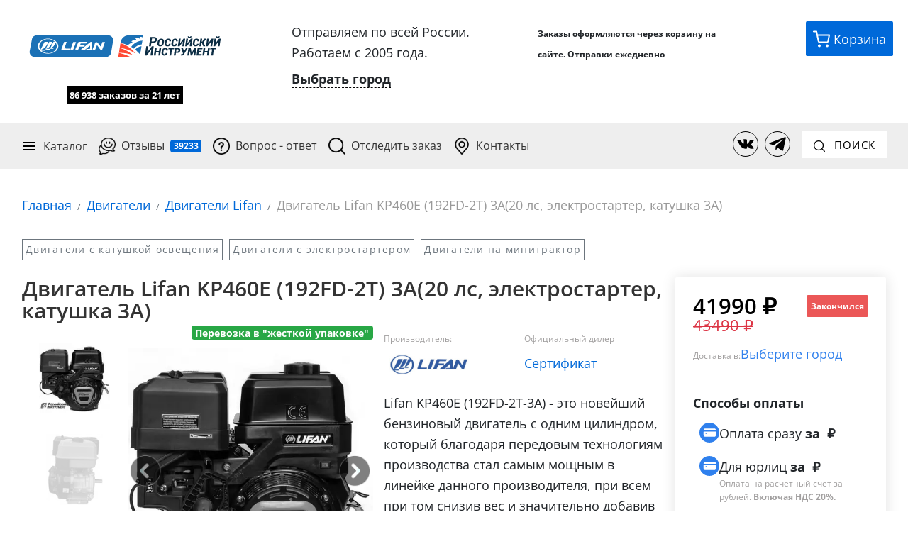

--- FILE ---
content_type: text/html; charset=utf-8
request_url: https://ros-inst.ru/product/XAIAAAAAAAAAAAAAAAAAAA/Dvigatel-Lifan-KP460E-192FD2T-3A20-ls-elektrostarter-katushka-3A
body_size: 58179
content:

<!DOCTYPE html>
<html lang="ru">
<head>
	
		<link rel="preload" href="https://cdn.ros-inst.ru/lib/bootstrap.min.css" as="style">
		<link rel="preload" href="https://cdn.ros-inst.ru/lib/bootsrtap.theme.min.css" as="style">
		<link rel="preload" href="/css/common.min.css?v=b3Tvts4voV_fJZaKVqrJZBn8NArO2BJf7zK8i3cS4t8" as="style">
		<link rel="preload" href="/css/site.min.css?v=26FsPmXLXwBHka1J0Pvdm761L4v7ndkrSN-Mm4q9s2U" as="style">
        <!-- Preload critical fonts -->
        <link rel="preload" href="/fonts/open-sans/OpenSans-Regular.woff2" as="font" type="font/woff2" crossorigin>
        <link rel="preload" href="/fonts/open-sans/OpenSans-Bold.woff2" as="font" type="font/woff2" crossorigin>
        <link rel="preload" href="/fonts/open-sans/OpenSans-SemiBold.woff2" as="font" type="font/woff2" crossorigin>
		
                <link rel="preload" as="image" href="https://cdn.ros-inst.ru/storage/4f/4f4c71cb-930f-452a-a6d7-a27a867b7963.jpg" type="image/webp">

		<link rel="preload" href="https://cdn.ros-inst.ru/lib/jquery.min.js" as="script">
		<link rel="preload" href="https://cdn.ros-inst.ru/lib/popper.min.js" as="script">
		<link rel="preload" href="https://cdn.ros-inst.ru/lib/bootstrap.min.js" as="script">
        <!-- Preconnects for faster TTFB to critical CDNs -->
        <link rel="preconnect" href="https://cdn.jsdelivr.net" crossorigin>
	

	<meta charset="utf-8">
	<meta name="viewport" content="width=device-width, initial-scale=1">
	<link rel="apple-touch-icon" sizes="180x180" href="/favicon/apple-touch-icon.png">
	<link rel="icon" type="image/png" sizes="32x32" href="/favicon/favicon-32x32.png">
	<link rel="icon" type="image/png" sizes="16x16" href="/favicon/favicon-16x16.png">
	<link rel="manifest" href="/favicon/site.webmanifest">
	<link rel="mask-icon" href="/favicon/safari-pinned-tab.svg" color="#1b71b6">
	<link rel="shortcut icon" href="/favicon/favicon.ico">
	<meta name="theme-color" content="#ffffff">
    <meta name="yandex-verification" content="e4eef57c2574b2a7">
    <meta name="google-site-verification" content="e4skF8yJkpk7CN8EPY8UQo5JFenz-qTwsaV6DJ6fI4k">


		    <title>&#x414;&#x432;&#x438;&#x433;&#x430;&#x442;&#x435;&#x43B;&#x44C; Lifan KP460E (192FD-2T) 3&#x410;(20 &#x43B;&#x441;, &#x44D;&#x43B;&#x435;&#x43A;&#x442;&#x440;&#x43E;&#x441;&#x442;&#x430;&#x440;&#x442;&#x435;&#x440;, &#x43A;&#x430;&#x442;&#x443;&#x448;&#x43A;&#x430; 3&#x410;) купить у официального дилера - Российский инструмент</title>

        <meta name="description" content="&#x2705; &#x41E;&#x41F;&#x41B;&#x410;&#x422;&#x410; &#x41F;&#x420;&#x418; &#x41F;&#x41E;&#x41B;&#x423;&#x427;&#x415;&#x41D;&#x418;&#x418;! &#x41A;&#x443;&#x43F;&#x438;&#x442;&#x44C; &#x414;&#x432;&#x438;&#x433;&#x430;&#x442;&#x435;&#x43B;&#x44C; Lifan KP460E (192FD-2T) 3&#x410;(20 &#x43B;&#x441;, &#x44D;&#x43B;&#x435;&#x43A;&#x442;&#x440;&#x43E;&#x441;&#x442;&#x430;&#x440;&#x442;&#x435;&#x440;, &#x43A;&#x430;&#x442;&#x443;&#x448;&#x43A;&#x430; 3&#x410;) &#x43E;&#x442; &#x43E;&#x444;&#x438;&#x446;&#x438;&#x430;&#x43B;&#x44C;&#x43D;&#x43E;&#x433;&#x43E; &#x434;&#x438;&#x43B;&#x435;&#x440;&#x430;. &#x414;&#x43E;&#x441;&#x442;&#x430;&#x432;&#x43A;&#x430; &#x43F;&#x43E; &#x432;&#x441;&#x435;&#x439; &#x420;&#x43E;&#x441;&#x441;&#x438;&#x438;. &#x41E;&#x43F;&#x43B;&#x430;&#x442;&#x430; &#x43F;&#x440;&#x438; &#x43F;&#x43E;&#x43B;&#x443;&#x447;&#x435;&#x43D;&#x438;&#x438;. &#x420;&#x430;&#x431;&#x43E;&#x442;&#x430;&#x435;&#x43C; &#x441; 2005 &#x433;&#x43E;&#x434;&#x430;. &#x422;&#x44B;&#x441;&#x44F;&#x447;&#x438; &#x434;&#x43E;&#x432;&#x43E;&#x43B;&#x44C;&#x43D;&#x44B;&#x445; &#x43A;&#x43B;&#x438;&#x435;&#x43D;&#x442;&#x43E;&#x432;.">

        <link rel="canonical" href="https://ros-inst.ru/product/XAIAAAAAAAAAAAAAAAAAAA/Dvigatel-Lifan-KP460E-192FD2T-3A20-ls-elektrostarter-katushka-3A">

	

	
		<link rel="stylesheet" href="https://cdn.ros-inst.ru/lib/bootstrap.min.css">
		<link rel="stylesheet" href="https://cdn.ros-inst.ru/lib/bootsrtap.theme.min.css">
		<link rel="stylesheet" href="/css/common.min.css?v=b3Tvts4voV_fJZaKVqrJZBn8NArO2BJf7zK8i3cS4t8">
		<link rel="stylesheet" href="/css/site.min.css?v=26FsPmXLXwBHka1J0Pvdm761L4v7ndkrSN-Mm4q9s2U">
	


        <!-- Yandex.Metrika counter -->
        <script>
           (function(m,e,t,r,i,k,a){m[i]=m[i]||function(){(m[i].a=m[i].a||[]).push(arguments)};
           m[i].l=1*new Date();
           for (var j = 0; j < document.scripts.length; j++) {if (document.scripts[j].src === r) { return; }}
           k=e.createElement(t),a=e.getElementsByTagName(t)[0],k.async=1,k.src=r,a.parentNode.insertBefore(k,a)})
           (window, document, "script", "https://cdn.jsdelivr.net/npm/yandex-metrica-watch/tag.js", "ym");
        
           ym(48091325, "init", {
                clickmap:true,
                trackLinks:true,
                accurateTrackBounce:true,
                webvisor:true,
                ecommerce:"dataLayer"
           });
        </script>
        <noscript><div><img src="https://mc.yandex.ru/watch/48091325" style="position:absolute; left:-9999px;" alt="" loading="lazy"></div></noscript>
	<!-- /Yandex.Metrika counter -->

		<script>
	    !function(n,t,e,o,r,a){function c(n,o){var r=t.createElement(e),a=t.getElementsByTagName(e)[0];r.async=1,r.src=n,r.onerror=o,a.parentNode.insertBefore(r,a)} n.SalesNinja=["init","start","onPersonalization","reachGoal"].reduce(function(t,e){return t[e]=function(){var t=Array.prototype.slice.call(arguments);t.unshift(e),n[o].apply(0,t)},t},{k:o}),n[o]=function(){(n[o].c=n[o].c||[]).push(arguments)}, c(r,function(){c(a)})}(window,document,"script","ninja","https://cdn.sales-ninja.me/userBundle.js","https://bundle.sales-ninja.me/userBundle.js");
	    ninja('init', '6bfb8a2b-6388-4641-b17c-a95ad7ce6678');
		ninja('addYandexMetrika', '48091325')
		ninja('addGoogleAnalytics')
	    ninja('start');

	    </script>

</head>
<body>

	

	<div class="site-container shadow">
		<div class="main-header-wrapper">

			<div class="main-upper-header row m-0">
				<a class="col-sm-12 col-md-4 col-lg-4 col-xl-3 border-bottom-0" href="/">
					
            <img id="brand-logo" width="340" height="70" src="/images/logos/rosinst-lifan.svg" onerror="this.onerror=null; this.src='/images/logo.png'" alt="Российский инструмент" class="image-inside" loading="lazy">

					
    <div id="workSincePartial" class="pt-4 pl-0 pr-0 col-sm-12 col-12 interactable-scale-middle-text text-center" style="font-size: 13px">
        <span class="text-center workSince">86 938 &#x437;&#x430;&#x43A;&#x430;&#x437;&#x43E;&#x432; за 21 лет</span>
    </div>


				</a>

				<div class="col-sm-12 col-md-4 col-lg-4 col-xl-4">
					

<div class="mt-4 mt-md-0 row justify-content-center">

    <div id="delivery-header-block" class="d-none" ref="root">

        <div v-if="userCity.type === 'None'">
            <div class="col-12">Отправляем по всей России.</div>
            <div class="col-12">Работаем с 2005 года.</div>
            <div class="col-12 mt-2">
                <span href="#" class="delivery-city__link" v-on:click="showPickCityModal"><b>Выбрать город</b></span>
            </div>
        </div>


        <div data-toggle="delivery-tooltip" v-if="pickedCityId" class="text-left">
            <div class="col-12">
                <span class="delivery-city__title">Ваш город: </span>
                <span class="delivery-city__link" href="#" v-on:click="showPickCityModal">{{userCity.showedCityName}}</span>
            </div>
            
            <div class="col-12 mt-2 text-secondary" id="min-delivery-days" style="font-size: 13px" v-if="userCity.minDeliveryDays > 0">
                Доставка от {{userCity.minDeliveryDays}} {{userCity.minDeliveryDaysString}}
            </div>
            
            <div class="col-12 mt-2 text-secondary" v-if="userCity.pickPointsCount > 0 && showPaymentOnDelivery" style="font-size: 13px">
                <span class="font-weight-mobile-bold">Есть оплата при получении</span>
                <img src="/images/yes.png" class="icon-12 align-baseline" alt="" loading="lazy">
            </div>

            <div class="col-12 mt-3" v-if="userCity.pickPointsCount > 0 && showPickPointsUrl">
                <a target="-_blank" v-bind:href="pickPointsUrl" id="pickPointsUrlNew">
                    <span href="#" class="badge badge-primary">{{userCity.pickPointsCount}}</span> {{userCity.pickPointsCountString}} выдачи
                </a>
            </div>
            <div class="col-12 mt-2 text-secondary" v-if="userCity.pickPointsCount < 1 && userCity.haveTkInCity" style="font-size: 13px">
                <span class="font-weight-mobile-bold">Есть адресная доставка</span>
                <img src="/images/yes.png" class="icon-12 align-baseline" alt="" loading="lazy">
            </div>
            
        </div>

        <div v-if="isCityPickModalVisible">

            <user-city-pick-modal v-bind:is-visible.sync="isCityPickModalVisible" v-model="pickedCityId" page-source="header">

            </user-city-pick-modal>

        </div>
    </div>

</div>
				</div>

				<div id="ab-header-contacts" class="col-sm-12 col-md-4 col-lg-4 col-xl-3 mt-3 mt-md-0">
					<div class="d-flex flex-center justify-content-left" itemscope itemtype="https://schema.org/Organization">

						<span class="d-none" itemprop="name">Российский Инструмент</span>
						
						
						<div class="text-bold">
							<span style="font-size: 12px;">Заказы&nbsp;оформляются&nbsp;через&nbsp;корзину на сайте. Отправки ежедневно</span>
						</div>
						<!--div class="ab-header-email">
							<a class="link-as-text pt-2 ab-store-email" href="mailto:rosinst.online@gmail.com" itemprop="email">
								rosinst.online@gmail.com
							</a>
						</div-->
					</div>
					<button v-cloak v-on:click="showCallMeModal" class="mt-3 btn btn-outline-secondary btn-sm pointer-cursor col-sm-12 col-xl-10" id="call-me-button" href="">
						<img class="icon-16 mr-2" src="/images/icons/phone.svg" width="16" height="16" alt="" loading="lazy">
						Перезвоните мне
					</button>
				</div>

				<div id="ab-action-buttons" class="d-none d-xl-block col-xl-2 col-12">
					<div class="row justify-content-end">
						<!--<a href="#" class="action-button action-button--chat mr-1 header-chat-button" onclick="jivo_api.open();">
							<img class="action-button__image icon-24" src="/images/chat.svg">
							<span class="action-button__inside">Чат</span>
						</a>-->

							<a class="action-button action-button--basket" href="/profile/cart" title="Перейти в корзину">
								<img class="action-button__image icon-24" src="/images/basket.svg" alt="" width="24" height="24" loading="lazy">
								<span class="action-button__inside">Корзина</span>
								<div class="d-none" v-if="quantity" id="cart-hint-desktop"></div>
							</a>
					</div>
				</div>
			</div>

			<div class="main-lower-header">
				<nav class="navbar navbar-expand-md navbar-improved">
					<button class="navbar-toggler navbar-light w-100 text-left"
							type="button"
							data-toggle="collapse"
							data-target="#navbarSupportedContent"
							aria-controls="navbarSupportedContent"
							aria-expanded="false"
							aria-label="Переключатель меню">
						<span class="pr-2">
							<img src="/images/menu-48.png" class="icon-24" alt="" width="24" height="24" loading="lazy">
						</span>
						<label>Меню</label>
						<span class="float-right"></span>
					</button>

					<div class="chat-in-menu-container">
						<!--<a href="#" class="action-button action-button--chat mr-1 header-chat-button" onclick="jivo_api.open();">
							<img class="action-button__image icon-24" src="/images/chat.svg">
							<span class="action-button__inside action-button__inside--visible">Чат</span>
						</a>-->
							<a class="action-button action-button--basket" href="/profile/cart" title="Корзина">
								<img class="action-button__image icon-24" src="/images/basket.svg" alt="" loading="lazy">
								<div class="d-none" v-if="quantity" id="cart-hint-mobile"></div>
							</a>
					</div>


					<div class="navbar-collapse collapse " id="navbarSupportedContent">
						<ul class="navbar-nav mr-auto">

							<li class="nav-item navbar-catalog">
								<div class="nav-link navbar-catalog__target">
									<img src="/images/icons/burger.svg" class="icon-24 mr-2 d-md-none d-xl-block" alt="" width="24" height="24" loading="lazy">
									Каталог

									<div class="navbar-catalog__container">
										


<ul id="categories" class="categories-list list-group collapse show">
            <div class="pt-2 pb-2 pt-md-0 pb-md-0">
                <a class="list-group-item list-group-item-action d-block d-md-none"
                    href="/category/BQAAAAAAAAAAAAAAAAAAAA/Dvigateli-na-mototekhniku">
                        <img loading="lazy" class="img-fluid image-inside icon-24 mr-1" alt="" src="https://cdn.ros-inst.ru/storage/35/35dfa360-5e07-4994-8914-7b15546dc275.svg" width="64" height="64">
                    &#x414;&#x432;&#x438;&#x433;&#x430;&#x442;&#x435;&#x43B;&#x438;
                </a>
            </div>
            <div class="dropright category-dropdown d-none d-md-block">
                <a class="list-group-item list-group-item-action dropdown-toggle" aria-haspopup="true" aria-expanded="False"
                    href="/category/BQAAAAAAAAAAAAAAAAAAAA/Dvigateli-na-mototekhniku">
                        <img loading="lazy" class="img-fluid image-inside lazyload icon-24 mr-1" loading="lazy" alt="" data-src="https://cdn.ros-inst.ru/storage/35/35dfa360-5e07-4994-8914-7b15546dc275.svg" />
                    &#x414;&#x432;&#x438;&#x433;&#x430;&#x442;&#x435;&#x43B;&#x438;
                </a>

                <div class="dropdown-menu">
                        <a class="list-group-item list-group-item-action pl-5 pr-5 category-dropdown-child-item category-dropdown-child-item-header"
                            href="/category/BQAAAAAAAAAAAAAAAAAAAA/Dvigateli-na-mototekhniku">
                                <img class="img-fluid image-inside lazyload icon-24 mr-1" loading="lazy" alt="Изображение для &#x414;&#x432;&#x438;&#x433;&#x430;&#x442;&#x435;&#x43B;&#x438;" data-src="https://cdn.ros-inst.ru/storage/35/35dfa360-5e07-4994-8914-7b15546dc275.svg" />
                            &#x414;&#x432;&#x438;&#x433;&#x430;&#x442;&#x435;&#x43B;&#x438;
                        </a>
                            <a class="list-group-item list-group-item-action pl-5 pr-5 category-dropdown-child-item"
                                href="/category/agAAAAAAAAAAAAAAAAAAAA/Dvigateli-Lifan">
                                    <img class="img-fluid image-inside lazyload icon-24 mr-1" loading="lazy" alt="Изображение для &#x414;&#x432;&#x438;&#x433;&#x430;&#x442;&#x435;&#x43B;&#x438; Lifan" data-src="https://cdn.ros-inst.ru/storage/c1/c1d59141-f836-4101-b0d2-10eab526fe83.svg" />
                                &#x414;&#x432;&#x438;&#x433;&#x430;&#x442;&#x435;&#x43B;&#x438; Lifan
                            </a>
                            <a class="list-group-item list-group-item-action pl-5 pr-5 category-dropdown-child-item"
                                href="/category/aQAAAAAAAAAAAAAAAAAAAA/Dvigateli-Loncin">
                                    <img class="img-fluid image-inside lazyload icon-24 mr-1" loading="lazy" alt="Изображение для &#x414;&#x432;&#x438;&#x433;&#x430;&#x442;&#x435;&#x43B;&#x438; Loncin" data-src="https://cdn.ros-inst.ru/storage/d1/d11c6e46-c2ff-4d96-95bd-3b9616643745.svg" />
                                &#x414;&#x432;&#x438;&#x433;&#x430;&#x442;&#x435;&#x43B;&#x438; Loncin
                            </a>
                            <a class="list-group-item list-group-item-action pl-5 pr-5 category-dropdown-child-item"
                                href="/category/awAAAAAAAAAAAAAAAAAAAA/Dvigateli-Brait">
                                    <img class="img-fluid image-inside lazyload icon-24 mr-1" loading="lazy" alt="Изображение для &#x414;&#x432;&#x438;&#x433;&#x430;&#x442;&#x435;&#x43B;&#x438; Brait" data-src="https://cdn.ros-inst.ru/storage/77/774cdc16-2153-4f02-80a4-b92a8a2ee752.svg" />
                                &#x414;&#x432;&#x438;&#x433;&#x430;&#x442;&#x435;&#x43B;&#x438; Brait
                            </a>
                            <a class="list-group-item list-group-item-action pl-5 pr-5 category-dropdown-child-item"
                                href="/category/rC1rpQ4XikyV4RPo0sSo9Q/dvighatieli-wombat">
                                    <img class="img-fluid image-inside lazyload icon-24 mr-1" loading="lazy" alt="Изображение для &#x414;&#x432;&#x438;&#x433;&#x430;&#x442;&#x435;&#x43B;&#x438; Wombat" data-src="https://cdn.ros-inst.ru/storage/c3/c37be9c6-f77f-412a-b0c4-ba0bd219e337.svg" />
                                &#x414;&#x432;&#x438;&#x433;&#x430;&#x442;&#x435;&#x43B;&#x438; Wombat
                            </a>
                            <a class="list-group-item list-group-item-action pl-5 pr-5 category-dropdown-child-item"
                                href="/category/vFvkydi5o0Orf0g2TW57jA/dvighatieli-a-ipower">
                                    <img class="img-fluid image-inside lazyload icon-24 mr-1" loading="lazy" alt="Изображение для &#x414;&#x432;&#x438;&#x433;&#x430;&#x442;&#x435;&#x43B;&#x438; A-IPOWER" data-src="https://cdn.ros-inst.ru/storage/0a/0ab9a3a4-6be8-4557-a000-83f477825d3b.svg" />
                                &#x414;&#x432;&#x438;&#x433;&#x430;&#x442;&#x435;&#x43B;&#x438; A-IPOWER
                            </a>
                            <a class="list-group-item list-group-item-action pl-5 pr-5 category-dropdown-child-item"
                                href="/category/_ODyVpQ8Zkmk1idaLHsimw/dvighatieli-hemen">
                                    <img class="img-fluid image-inside lazyload icon-24 mr-1" loading="lazy" alt="Изображение для &#x414;&#x432;&#x438;&#x433;&#x430;&#x442;&#x435;&#x43B;&#x438; Hemen" data-src="https://cdn.ros-inst.ru/storage/38/38ecb1bb-a8d9-4003-b0cf-6928a4fe4455.svg" />
                                &#x414;&#x432;&#x438;&#x433;&#x430;&#x442;&#x435;&#x43B;&#x438; Hemen
                            </a>
                            <a class="list-group-item list-group-item-action pl-5 pr-5 category-dropdown-child-item"
                                href="/category/lBQ7M0-77ECLYC6YtPPCaw/dvighatieli-dinking">
                                    <img class="img-fluid image-inside lazyload icon-24 mr-1" loading="lazy" alt="Изображение для &#x414;&#x432;&#x438;&#x433;&#x430;&#x442;&#x435;&#x43B;&#x438; Dinking" data-src="https://cdn.ros-inst.ru/storage/f7/f7a45479-3534-4501-9ec9-af29caef29f5.svg" />
                                &#x414;&#x432;&#x438;&#x433;&#x430;&#x442;&#x435;&#x43B;&#x438; Dinking
                            </a>
                            <a class="list-group-item list-group-item-action pl-5 pr-5 category-dropdown-child-item"
                                href="/category/RwAAAAAAAAAAAAAAAAAAAA/Bazovye-modeli">
                                    <img class="img-fluid image-inside lazyload icon-24 mr-1" loading="lazy" alt="Изображение для &#x411;&#x430;&#x437;&#x43E;&#x432;&#x44B;&#x435; &#x434;&#x432;&#x438;&#x433;&#x430;&#x442;&#x435;&#x43B;&#x438;" data-src="https://cdn.ros-inst.ru/storage/3d/3d4a662c-00d4-4569-b68f-4f667673c172.svg" />
                                &#x411;&#x430;&#x437;&#x43E;&#x432;&#x44B;&#x435; &#x434;&#x432;&#x438;&#x433;&#x430;&#x442;&#x435;&#x43B;&#x438;
                            </a>
                            <a class="list-group-item list-group-item-action pl-5 pr-5 category-dropdown-child-item"
                                href="/category/TgAAAAAAAAAAAAAAAAAAAA/Dvukhtsilindrovye">
                                    <img class="img-fluid image-inside lazyload icon-24 mr-1" loading="lazy" alt="Изображение для &#x414;&#x432;&#x443;&#x445;&#x446;&#x438;&#x43B;&#x438;&#x43D;&#x434;&#x440;&#x43E;&#x432;&#x44B;&#x435; &#x434;&#x432;&#x438;&#x433;&#x430;&#x442;&#x435;&#x43B;&#x438;" data-src="https://cdn.ros-inst.ru/storage/7f/7faafb10-998f-4651-96de-db07f8220386.svg" />
                                &#x414;&#x432;&#x443;&#x445;&#x446;&#x438;&#x43B;&#x438;&#x43D;&#x434;&#x440;&#x43E;&#x432;&#x44B;&#x435; &#x434;&#x432;&#x438;&#x433;&#x430;&#x442;&#x435;&#x43B;&#x438;
                            </a>
                            <a class="list-group-item list-group-item-action pl-5 pr-5 category-dropdown-child-item"
                                href="/category/ka2X2oXS7EuH2SoEHWKkjQ/dvighatieli-dly-velo">
                                    <img class="img-fluid image-inside lazyload icon-24 mr-1" loading="lazy" alt="Изображение для &#x414;&#x432;&#x438;&#x433;&#x430;&#x442;&#x435;&#x43B;&#x438; &#x434;&#x43B;&#x44F; &#x432;&#x435;&#x43B;&#x43E;&#x441;&#x438;&#x43F;&#x435;&#x434;&#x43E;&#x432; (&#x432;&#x435;&#x43B;&#x43E;&#x43C;&#x43E;&#x442;&#x43E;&#x440;&#x44B;)" data-src="https://cdn.ros-inst.ru/storage/2c/2c913ad8-fcc6-4322-82cb-779cbb3aa6bc.svg" />
                                &#x414;&#x432;&#x438;&#x433;&#x430;&#x442;&#x435;&#x43B;&#x438; &#x434;&#x43B;&#x44F; &#x432;&#x435;&#x43B;&#x43E;&#x441;&#x438;&#x43F;&#x435;&#x434;&#x43E;&#x432; (&#x432;&#x435;&#x43B;&#x43E;&#x43C;&#x43E;&#x442;&#x43E;&#x440;&#x44B;)
                            </a>
                            <a class="list-group-item list-group-item-action pl-5 pr-5 category-dropdown-child-item"
                                href="/category/SAAAAAAAAAAAAAAAAAAAAA/S-elektrostarterom">
                                    <img class="img-fluid image-inside lazyload icon-24 mr-1" loading="lazy" alt="Изображение для &#x414;&#x432;&#x438;&#x433;&#x430;&#x442;&#x435;&#x43B;&#x438; &#x441; &#x44D;&#x43B;&#x435;&#x43A;&#x442;&#x440;&#x43E;&#x441;&#x442;&#x430;&#x440;&#x442;&#x435;&#x440;&#x43E;&#x43C;" data-src="https://cdn.ros-inst.ru/storage/3c/3c970121-0a07-46a7-9b4d-9e38bbf619a2.svg" />
                                &#x414;&#x432;&#x438;&#x433;&#x430;&#x442;&#x435;&#x43B;&#x438; &#x441; &#x44D;&#x43B;&#x435;&#x43A;&#x442;&#x440;&#x43E;&#x441;&#x442;&#x430;&#x440;&#x442;&#x435;&#x440;&#x43E;&#x43C;
                            </a>
                            <a class="list-group-item list-group-item-action pl-5 pr-5 category-dropdown-child-item"
                                href="/category/SQAAAAAAAAAAAAAAAAAAAA/S-reduktorom">
                                    <img class="img-fluid image-inside lazyload icon-24 mr-1" loading="lazy" alt="Изображение для &#x414;&#x432;&#x438;&#x433;&#x430;&#x442;&#x435;&#x43B;&#x438; &#x441; &#x440;&#x435;&#x434;&#x443;&#x43A;&#x442;&#x43E;&#x440;&#x43E;&#x43C;" data-src="https://cdn.ros-inst.ru/storage/a0/a0c8d997-b163-440c-be2b-56612b15fccb.svg" />
                                &#x414;&#x432;&#x438;&#x433;&#x430;&#x442;&#x435;&#x43B;&#x438; &#x441; &#x440;&#x435;&#x434;&#x443;&#x43A;&#x442;&#x43E;&#x440;&#x43E;&#x43C;
                            </a>
                            <a class="list-group-item list-group-item-action pl-5 pr-5 category-dropdown-child-item"
                                href="/category/SgAAAAAAAAAAAAAAAAAAAA/S-katushkoy-osveshcheniya">
                                    <img class="img-fluid image-inside lazyload icon-24 mr-1" loading="lazy" alt="Изображение для &#x414;&#x432;&#x438;&#x433;&#x430;&#x442;&#x435;&#x43B;&#x438; &#x441; &#x43A;&#x430;&#x442;&#x443;&#x448;&#x43A;&#x43E;&#x439; &#x43E;&#x441;&#x432;&#x435;&#x449;&#x435;&#x43D;&#x438;&#x44F;" data-src="https://cdn.ros-inst.ru/storage/55/5526a380-155c-4392-8c48-4ac5c207f369.svg" />
                                &#x414;&#x432;&#x438;&#x433;&#x430;&#x442;&#x435;&#x43B;&#x438; &#x441; &#x43A;&#x430;&#x442;&#x443;&#x448;&#x43A;&#x43E;&#x439; &#x43E;&#x441;&#x432;&#x435;&#x449;&#x435;&#x43D;&#x438;&#x44F;
                            </a>
                            <a class="list-group-item list-group-item-action pl-5 pr-5 category-dropdown-child-item"
                                href="/category/SwAAAAAAAAAAAAAAAAAAAA/Vertikalnyy-val">
                                    <img class="img-fluid image-inside lazyload icon-24 mr-1" loading="lazy" alt="Изображение для &#x414;&#x432;&#x438;&#x433;&#x430;&#x442;&#x435;&#x43B;&#x438; &#x441; &#x432;&#x435;&#x440;&#x442;&#x438;&#x43A;&#x430;&#x43B;&#x44C;&#x43D;&#x44B;&#x43C; &#x432;&#x430;&#x43B;&#x43E;&#x43C;" data-src="https://cdn.ros-inst.ru/storage/0c/0c4b4dd0-fb62-4cd6-b565-5dff6f17abff.svg" />
                                &#x414;&#x432;&#x438;&#x433;&#x430;&#x442;&#x435;&#x43B;&#x438; &#x441; &#x432;&#x435;&#x440;&#x442;&#x438;&#x43A;&#x430;&#x43B;&#x44C;&#x43D;&#x44B;&#x43C; &#x432;&#x430;&#x43B;&#x43E;&#x43C;
                            </a>
                            <a class="list-group-item list-group-item-action pl-5 pr-5 category-dropdown-child-item"
                                href="/category/TAAAAAAAAAAAAAAAAAAAAA/Pod-shlitsy">
                                    <img class="img-fluid image-inside lazyload icon-24 mr-1" loading="lazy" alt="Изображение для &#x414;&#x432;&#x438;&#x433;&#x430;&#x442;&#x435;&#x43B;&#x438; &#x43F;&#x43E;&#x434; &#x448;&#x43B;&#x438;&#x446;&#x44B;" data-src="https://cdn.ros-inst.ru/storage/f8/f8af9f33-76de-4748-b29b-2224de29f9fa.svg" />
                                &#x414;&#x432;&#x438;&#x433;&#x430;&#x442;&#x435;&#x43B;&#x438; &#x43F;&#x43E;&#x434; &#x448;&#x43B;&#x438;&#x446;&#x44B;
                            </a>
                            <a class="list-group-item list-group-item-action pl-5 pr-5 category-dropdown-child-item"
                                href="/category/TQAAAAAAAAAAAAAAAAAAAA/Pod-konus">
                                    <img class="img-fluid image-inside lazyload icon-24 mr-1" loading="lazy" alt="Изображение для &#x414;&#x432;&#x438;&#x433;&#x430;&#x442;&#x435;&#x43B;&#x438; &#x43F;&#x43E;&#x434; &#x43A;&#x43E;&#x43D;&#x443;&#x441;" data-src="https://cdn.ros-inst.ru/storage/35/353907e4-c8bd-46f6-b24d-aa08070ad6cf.svg" />
                                &#x414;&#x432;&#x438;&#x433;&#x430;&#x442;&#x435;&#x43B;&#x438; &#x43F;&#x43E;&#x434; &#x43A;&#x43E;&#x43D;&#x443;&#x441;
                            </a>
                            <a class="list-group-item list-group-item-action pl-5 pr-5 category-dropdown-child-item"
                                href="/category/UAAAAAAAAAAAAAAAAAAAAA/Dizelnye">
                                    <img class="img-fluid image-inside lazyload icon-24 mr-1" loading="lazy" alt="Изображение для &#x414;&#x438;&#x437;&#x435;&#x43B;&#x44C;&#x43D;&#x44B;&#x435; &#x434;&#x432;&#x438;&#x433;&#x430;&#x442;&#x435;&#x43B;&#x438;" data-src="https://cdn.ros-inst.ru/storage/7e/7e400c60-5ecc-4f18-83f6-3413fa13b1e7.svg" />
                                &#x414;&#x438;&#x437;&#x435;&#x43B;&#x44C;&#x43D;&#x44B;&#x435; &#x434;&#x432;&#x438;&#x433;&#x430;&#x442;&#x435;&#x43B;&#x438;
                            </a>
                            <a class="list-group-item list-group-item-action pl-5 pr-5 category-dropdown-child-item"
                                href="/category/lvaus_K9SEOj9MaZIXaz0w/dvighatieli-dlia-pitbaikov">
                                    <label class="icon-24 m-0 p-0"></label>
                                &#x414;&#x432;&#x438;&#x433;&#x430;&#x442;&#x435;&#x43B;&#x438; &#x434;&#x43B;&#x44F; &#x43F;&#x438;&#x442;&#x431;&#x430;&#x439;&#x43A;&#x43E;&#x432;
                            </a>
                            <a class="list-group-item list-group-item-action pl-5 pr-5 category-dropdown-child-item"
                                href="/category/w5tKR6wzQEa4_yscL15vlw/dvighatieli-dlia-skutierov">
                                    <label class="icon-24 m-0 p-0"></label>
                                &#x414;&#x432;&#x438;&#x433;&#x430;&#x442;&#x435;&#x43B;&#x438; &#x434;&#x43B;&#x44F; &#x441;&#x43A;&#x443;&#x442;&#x435;&#x440;&#x43E;&#x432;
                            </a>
                            <a class="list-group-item list-group-item-action pl-5 pr-5 category-dropdown-child-item"
                                href="/category/O8p4S5F25k2KdpPIumKFFg/dvighatieli-dlia-mototsiklov">
                                    <label class="icon-24 m-0 p-0"></label>
                                &#x414;&#x432;&#x438;&#x433;&#x430;&#x442;&#x435;&#x43B;&#x438; &#x434;&#x43B;&#x44F; &#x43C;&#x43E;&#x442;&#x43E;&#x446;&#x438;&#x43A;&#x43B;&#x43E;&#x432;
                            </a>
                            <a class="list-group-item list-group-item-action pl-5 pr-5 category-dropdown-child-item"
                                href="/category/QQxF_QBFQEenovCRA9Acfg/dvighatieli-dlia-mopiedov">
                                    <label class="icon-24 m-0 p-0"></label>
                                &#x414;&#x432;&#x438;&#x433;&#x430;&#x442;&#x435;&#x43B;&#x438; &#x434;&#x43B;&#x44F; &#x43C;&#x43E;&#x43F;&#x435;&#x434;&#x43E;&#x432;
                            </a>
                            <a class="list-group-item list-group-item-action pl-5 pr-5 category-dropdown-child-item"
                                href="/category/Phwgg3K8NU-4OqK_rPAC0g/eliektrichieskiie-dvighatieli">
                                    <img class="img-fluid image-inside lazyload icon-24 mr-1" loading="lazy" alt="Изображение для &#x42D;&#x43B;&#x435;&#x43A;&#x442;&#x440;&#x438;&#x447;&#x435;&#x441;&#x43A;&#x438;&#x435; &#x434;&#x432;&#x438;&#x433;&#x430;&#x442;&#x435;&#x43B;&#x438;" data-src="https://cdn.ros-inst.ru/storage/3c/3cd66d2f-c21c-4dae-b4a6-9babaca1819e.svg" />
                                &#x42D;&#x43B;&#x435;&#x43A;&#x442;&#x440;&#x438;&#x447;&#x435;&#x441;&#x43A;&#x438;&#x435; &#x434;&#x432;&#x438;&#x433;&#x430;&#x442;&#x435;&#x43B;&#x438;
                            </a>
                            <a class="list-group-item list-group-item-action pl-5 pr-5 category-dropdown-child-item"
                                href="/category/YpBqXSs3i0-uV0KI5vuYbQ/dvighatieli-dlia-kvadrotsiklov">
                                    <label class="icon-24 m-0 p-0"></label>
                                &#x414;&#x432;&#x438;&#x433;&#x430;&#x442;&#x435;&#x43B;&#x438; &#x434;&#x43B;&#x44F; &#x43A;&#x432;&#x430;&#x434;&#x440;&#x43E;&#x446;&#x438;&#x43A;&#x43B;&#x43E;&#x432; &#x438; &#x441;&#x43D;&#x435;&#x433;&#x43E;&#x445;&#x43E;&#x434;&#x43E;&#x432;
                            </a>
                            <a class="list-group-item list-group-item-action pl-5 pr-5 category-dropdown-child-item"
                                href="/category/FgAAAAAAAAAAAAAAAAAAAA/Zapchasti-dlya-dvigateley">
                                    <img class="img-fluid image-inside lazyload icon-24 mr-1" loading="lazy" alt="Изображение для &#x417;&#x430;&#x43F;&#x447;&#x430;&#x441;&#x442;&#x438; &#x434;&#x43B;&#x44F; &#x434;&#x432;&#x438;&#x433;&#x430;&#x442;&#x435;&#x43B;&#x435;&#x439; &#x43E;&#x431;&#x449;&#x435;&#x433;&#x43E; &#x43D;&#x430;&#x437;&#x43D;&#x430;&#x447;&#x435;&#x43D;&#x438;&#x44F; (Lifan, Loncin, Brait &#x438; &#x434;&#x440;&#x443;&#x433;&#x438;&#x435;)" data-src="https://cdn.ros-inst.ru/storage/97/97947262-162f-4cfd-93c8-8805c55f313b.svg" />
                                &#x417;&#x430;&#x43F;&#x447;&#x430;&#x441;&#x442;&#x438; &#x434;&#x43B;&#x44F; &#x434;&#x432;&#x438;&#x433;&#x430;&#x442;&#x435;&#x43B;&#x435;&#x439; &#x43E;&#x431;&#x449;&#x435;&#x433;&#x43E; &#x43D;&#x430;&#x437;&#x43D;&#x430;&#x447;&#x435;&#x43D;&#x438;&#x44F; (Lifan, Loncin, Brait &#x438; &#x434;&#x440;&#x443;&#x433;&#x438;&#x435;)
                            </a>
                            <a class="list-group-item list-group-item-action pl-5 pr-5 category-dropdown-child-item"
                                href="/category/NQAAAAAAAAAAAAAAAAAAAA/Zapchasti-dlya-motobuksirovshchikov-i-snegokhodov">
                                    <img class="img-fluid image-inside lazyload icon-24 mr-1" loading="lazy" alt="Изображение для &#x417;&#x430;&#x43F;&#x447;&#x430;&#x441;&#x442;&#x438; &#x434;&#x43B;&#x44F; &#x43C;&#x43E;&#x442;&#x43E;&#x431;&#x443;&#x43A;&#x441;&#x438;&#x440;&#x43E;&#x432;&#x449;&#x438;&#x43A;&#x43E;&#x432;, &#x441;&#x43D;&#x435;&#x433;&#x43E;&#x445;&#x43E;&#x434;&#x43E;&#x432; &#x438; &#x441;&#x430;&#x43C;&#x43E;&#x434;&#x435;&#x43B;&#x43E;&#x43A;" data-src="https://cdn.ros-inst.ru/storage/92/92e867a5-cc57-4814-abef-40c2343f83d5.svg" />
                                &#x417;&#x430;&#x43F;&#x447;&#x430;&#x441;&#x442;&#x438; &#x434;&#x43B;&#x44F; &#x43C;&#x43E;&#x442;&#x43E;&#x431;&#x443;&#x43A;&#x441;&#x438;&#x440;&#x43E;&#x432;&#x449;&#x438;&#x43A;&#x43E;&#x432;, &#x441;&#x43D;&#x435;&#x433;&#x43E;&#x445;&#x43E;&#x434;&#x43E;&#x432; &#x438; &#x441;&#x430;&#x43C;&#x43E;&#x434;&#x435;&#x43B;&#x43E;&#x43A;
                            </a>
                            <a class="list-group-item list-group-item-action pl-5 pr-5 category-dropdown-child-item"
                                href="/category/QqxPy_dnXkKA0ZiId5ZBxQ/dvighatieli-po-naznachieniiu">
                                    <img class="img-fluid image-inside lazyload icon-24 mr-1" loading="lazy" alt="Изображение для &#x414;&#x432;&#x438;&#x433;&#x430;&#x442;&#x435;&#x43B;&#x438; &#x43F;&#x43E; &#x43D;&#x430;&#x437;&#x43D;&#x430;&#x447;&#x435;&#x43D;&#x438;&#x44E;" data-src="https://cdn.ros-inst.ru/storage/41/41208c8c-c5b4-4fbc-95b4-7649374ac595.svg" />
                                &#x414;&#x432;&#x438;&#x433;&#x430;&#x442;&#x435;&#x43B;&#x438; &#x43F;&#x43E; &#x43D;&#x430;&#x437;&#x43D;&#x430;&#x447;&#x435;&#x43D;&#x438;&#x44E;
                            </a>
                            <a class="list-group-item list-group-item-action pl-5 pr-5 category-dropdown-child-item"
                                href="/category/YiBc1GCJGkGZVQ8-e0mexQ/chiekhly-dlia-dvighatieliei">
                                    <label class="icon-24 m-0 p-0"></label>
                                &#x427;&#x435;&#x445;&#x43B;&#x44B; &#x434;&#x43B;&#x44F; &#x434;&#x432;&#x438;&#x433;&#x430;&#x442;&#x435;&#x43B;&#x435;&#x439;
                            </a>
                </div>
            </div>
            <div class="pt-2 pb-2 pt-md-0 pb-md-0">
                <a class="list-group-item list-group-item-action d-block d-md-none"
                    href="/category/PoUYoVmOAkWIRLd-m85cbg/mototiekhnika">
                        <img loading="lazy" class="img-fluid image-inside icon-24 mr-1" alt="" src="https://cdn.ros-inst.ru/storage/04/047ef7d8-289b-450b-849a-8479fc500fcd.svg" width="64" height="64">
                    &#x41C;&#x43E;&#x442;&#x43E;&#x442;&#x435;&#x445;&#x43D;&#x438;&#x43A;&#x430;
                </a>
            </div>
            <div class="dropright category-dropdown d-none d-md-block">
                <a class="list-group-item list-group-item-action dropdown-toggle" aria-haspopup="true" aria-expanded="False"
                    href="/category/PoUYoVmOAkWIRLd-m85cbg/mototiekhnika">
                        <img loading="lazy" class="img-fluid image-inside lazyload icon-24 mr-1" loading="lazy" alt="" data-src="https://cdn.ros-inst.ru/storage/04/047ef7d8-289b-450b-849a-8479fc500fcd.svg" />
                    &#x41C;&#x43E;&#x442;&#x43E;&#x442;&#x435;&#x445;&#x43D;&#x438;&#x43A;&#x430;
                </a>

                <div class="dropdown-menu">
                        <a class="list-group-item list-group-item-action pl-5 pr-5 category-dropdown-child-item category-dropdown-child-item-header"
                            href="/category/PoUYoVmOAkWIRLd-m85cbg/mototiekhnika">
                                <img class="img-fluid image-inside lazyload icon-24 mr-1" loading="lazy" alt="Изображение для &#x41C;&#x43E;&#x442;&#x43E;&#x442;&#x435;&#x445;&#x43D;&#x438;&#x43A;&#x430;" data-src="https://cdn.ros-inst.ru/storage/04/047ef7d8-289b-450b-849a-8479fc500fcd.svg" />
                            &#x41C;&#x43E;&#x442;&#x43E;&#x442;&#x435;&#x445;&#x43D;&#x438;&#x43A;&#x430;
                        </a>
                            <a class="list-group-item list-group-item-action pl-5 pr-5 category-dropdown-child-item"
                                href="/category/dcCNUq8wx0mz4l6SR2gBDQ/motobuksirovshchiki">
                                    <img class="img-fluid image-inside lazyload icon-24 mr-1" loading="lazy" alt="Изображение для &#x41C;&#x43E;&#x442;&#x43E;&#x431;&#x443;&#x43A;&#x441;&#x438;&#x440;&#x43E;&#x432;&#x449;&#x438;&#x43A;&#x438;" data-src="https://cdn.ros-inst.ru/storage/1b/1ba99ba2-1741-428c-b588-5b1f511e50f8.svg" />
                                &#x41C;&#x43E;&#x442;&#x43E;&#x431;&#x443;&#x43A;&#x441;&#x438;&#x440;&#x43E;&#x432;&#x449;&#x438;&#x43A;&#x438;
                            </a>
                            <a class="list-group-item list-group-item-action pl-5 pr-5 category-dropdown-child-item"
                                href="/category/p89P_FDIo0KmDWKXxSP3Ww/snieghokhody">
                                    <label class="icon-24 m-0 p-0"></label>
                                &#x421;&#x43D;&#x435;&#x433;&#x43E;&#x445;&#x43E;&#x434;&#x44B;
                            </a>
                            <a class="list-group-item list-group-item-action pl-5 pr-5 category-dropdown-child-item"
                                href="/category/F37qOwWfmkagUSt0Q82bzQ/kvadrotsikly">
                                    <img class="img-fluid image-inside lazyload icon-24 mr-1" loading="lazy" alt="Изображение для &#x41A;&#x432;&#x430;&#x434;&#x440;&#x43E;&#x446;&#x438;&#x43A;&#x43B;&#x44B;" data-src="https://cdn.ros-inst.ru/storage/bf/bf01909a-64ac-44ae-981f-66353ebbecb4.svg" />
                                &#x41A;&#x432;&#x430;&#x434;&#x440;&#x43E;&#x446;&#x438;&#x43A;&#x43B;&#x44B;
                            </a>
                            <a class="list-group-item list-group-item-action pl-5 pr-5 category-dropdown-child-item"
                                href="/category/LCNHIcdh2EK-jz6zbYLDsA/vniedorozhnyie-mototsikly">
                                    <img class="img-fluid image-inside lazyload icon-24 mr-1" loading="lazy" alt="Изображение для &#x412;&#x43D;&#x435;&#x434;&#x43E;&#x440;&#x43E;&#x436;&#x43D;&#x44B;&#x435; &#x43C;&#x43E;&#x442;&#x43E;&#x446;&#x438;&#x43A;&#x43B;&#x44B;" data-src="https://cdn.ros-inst.ru/storage/e6/e6915aa0-47d8-42da-915b-ecee6bbd7cff.svg" />
                                &#x412;&#x43D;&#x435;&#x434;&#x43E;&#x440;&#x43E;&#x436;&#x43D;&#x44B;&#x435; &#x43C;&#x43E;&#x442;&#x43E;&#x446;&#x438;&#x43A;&#x43B;&#x44B;
                            </a>
                            <a class="list-group-item list-group-item-action pl-5 pr-5 category-dropdown-child-item"
                                href="/category/LHtSEoAB6UmCvVWyqeag3w/skutiery">
                                    <label class="icon-24 m-0 p-0"></label>
                                &#x421;&#x43A;&#x443;&#x442;&#x435;&#x440;&#x44B;
                            </a>
                            <a class="list-group-item list-group-item-action pl-5 pr-5 category-dropdown-child-item"
                                href="/category/JRTNuNMcokSpZzDc-xgzYA/mopiedy">
                                    <label class="icon-24 m-0 p-0"></label>
                                &#x41C;&#x43E;&#x43F;&#x435;&#x434;&#x44B;
                            </a>
                            <a class="list-group-item list-group-item-action pl-5 pr-5 category-dropdown-child-item"
                                href="/category/sqZ9IxaxOkmVBf2moXWoNw/mototsikly">
                                    <label class="icon-24 m-0 p-0"></label>
                                &#x41C;&#x43E;&#x442;&#x43E;&#x446;&#x438;&#x43A;&#x43B;&#x44B;
                            </a>
                            <a class="list-group-item list-group-item-action pl-5 pr-5 category-dropdown-child-item"
                                href="/category/W2bqZxb9G0u2OxVoGJM7yg/pitbaiki">
                                    <label class="icon-24 m-0 p-0"></label>
                                &#x41F;&#x438;&#x442;&#x431;&#x430;&#x439;&#x43A;&#x438;
                            </a>
                            <a class="list-group-item list-group-item-action pl-5 pr-5 category-dropdown-child-item"
                                href="/category/Gh20haxcA0akq5on0Yv_Eg/tritsikly">
                                    <label class="icon-24 m-0 p-0"></label>
                                &#x422;&#x440;&#x438;&#x446;&#x438;&#x43A;&#x43B;&#x44B;
                            </a>
                </div>
            </div>
            <div class="pt-2 pb-2 pt-md-0 pb-md-0">
                <a class="list-group-item list-group-item-action d-block d-md-none"
                    href="/category/LxyI7PwzKU6e0DBa1pzkPg/instrumient">
                        <img loading="lazy" class="img-fluid image-inside icon-24 mr-1" alt="" src="https://cdn.ros-inst.ru/storage/97/9705f0cb-e355-4d95-b07e-bedb15602afa.svg" width="64" height="64">
                    &#x418;&#x43D;&#x441;&#x442;&#x440;&#x443;&#x43C;&#x435;&#x43D;&#x442;
                </a>
            </div>
            <div class="dropright category-dropdown d-none d-md-block">
                <a class="list-group-item list-group-item-action dropdown-toggle" aria-haspopup="true" aria-expanded="False"
                    href="/category/LxyI7PwzKU6e0DBa1pzkPg/instrumient">
                        <img loading="lazy" class="img-fluid image-inside lazyload icon-24 mr-1" loading="lazy" alt="" data-src="https://cdn.ros-inst.ru/storage/97/9705f0cb-e355-4d95-b07e-bedb15602afa.svg" />
                    &#x418;&#x43D;&#x441;&#x442;&#x440;&#x443;&#x43C;&#x435;&#x43D;&#x442;
                </a>

                <div class="dropdown-menu">
                        <a class="list-group-item list-group-item-action pl-5 pr-5 category-dropdown-child-item category-dropdown-child-item-header"
                            href="/category/LxyI7PwzKU6e0DBa1pzkPg/instrumient">
                                <img class="img-fluid image-inside lazyload icon-24 mr-1" loading="lazy" alt="Изображение для &#x418;&#x43D;&#x441;&#x442;&#x440;&#x443;&#x43C;&#x435;&#x43D;&#x442;" data-src="https://cdn.ros-inst.ru/storage/97/9705f0cb-e355-4d95-b07e-bedb15602afa.svg" />
                            &#x418;&#x43D;&#x441;&#x442;&#x440;&#x443;&#x43C;&#x435;&#x43D;&#x442;
                        </a>
                            <a class="list-group-item list-group-item-action pl-5 pr-5 category-dropdown-child-item"
                                href="/category/CAAAAAAAAAAAAAAAAAAAAA/Benzoinstrument">
                                    <img class="img-fluid image-inside lazyload icon-24 mr-1" loading="lazy" alt="Изображение для &#x411;&#x435;&#x43D;&#x437;&#x43E;&#x438;&#x43D;&#x441;&#x442;&#x440;&#x443;&#x43C;&#x435;&#x43D;&#x442;" data-src="https://cdn.ros-inst.ru/storage/9a/9a5e5826-2633-450e-92f5-d0bbe6eaaee9.png" />
                                &#x411;&#x435;&#x43D;&#x437;&#x43E;&#x438;&#x43D;&#x441;&#x442;&#x440;&#x443;&#x43C;&#x435;&#x43D;&#x442;
                            </a>
                            <a class="list-group-item list-group-item-action pl-5 pr-5 category-dropdown-child-item"
                                href="/category/h4YSz4HY8kq0NO0REMxKSA/akkumuliatornyi-instrumient">
                                    <label class="icon-24 m-0 p-0"></label>
                                &#x410;&#x43A;&#x43A;&#x443;&#x43C;&#x443;&#x43B;&#x44F;&#x442;&#x43E;&#x440;&#x43D;&#x44B;&#x439; &#x438;&#x43D;&#x441;&#x442;&#x440;&#x443;&#x43C;&#x435;&#x43D;&#x442;
                            </a>
                            <a class="list-group-item list-group-item-action pl-5 pr-5 category-dropdown-child-item"
                                href="/category/l25cHEqX9k2L1Zr1uJkwog/stiellazhi">
                                    <label class="icon-24 m-0 p-0"></label>
                                &#x421;&#x442;&#x435;&#x43B;&#x43B;&#x430;&#x436;&#x438;
                            </a>
                            <a class="list-group-item list-group-item-action pl-5 pr-5 category-dropdown-child-item"
                                href="/category/MwAAAAAAAAAAAAAAAAAAAA/Dreli">
                                    <img class="img-fluid image-inside lazyload icon-24 mr-1" loading="lazy" alt="Изображение для &#x428;&#x443;&#x440;&#x443;&#x43F;&#x43E;&#x432;&#x435;&#x440;&#x442;&#x44B;" data-src="https://cdn.ros-inst.ru/storage/1d/1ddf32b7-bb9d-4e16-914a-fe02147112d5.svg" />
                                &#x428;&#x443;&#x440;&#x443;&#x43F;&#x43E;&#x432;&#x435;&#x440;&#x442;&#x44B;
                            </a>
                            <a class="list-group-item list-group-item-action pl-5 pr-5 category-dropdown-child-item"
                                href="/category/67Ysg7ak8Em1TUute0ZPqA/stroitielnyie-pyliesosy">
                                    <img class="img-fluid image-inside lazyload icon-24 mr-1" loading="lazy" alt="Изображение для &#x421;&#x442;&#x440;&#x43E;&#x438;&#x442;&#x435;&#x43B;&#x44C;&#x43D;&#x44B;&#x435; &#x43F;&#x44B;&#x43B;&#x435;&#x441;&#x43E;&#x441;&#x44B;" data-src="https://cdn.ros-inst.ru/storage/02/029d8636-6e09-425e-9e0e-4d181c09024e.svg" />
                                &#x421;&#x442;&#x440;&#x43E;&#x438;&#x442;&#x435;&#x43B;&#x44C;&#x43D;&#x44B;&#x435; &#x43F;&#x44B;&#x43B;&#x435;&#x441;&#x43E;&#x441;&#x44B;
                            </a>
                            <a class="list-group-item list-group-item-action pl-5 pr-5 category-dropdown-child-item"
                                href="/category/-3ippBpkvkODKvkKKc62OA/liebiedki-eliektrichieskiie">
                                    <img class="img-fluid image-inside lazyload icon-24 mr-1" loading="lazy" alt="Изображение для &#x41B;&#x435;&#x431;&#x435;&#x434;&#x43A;&#x438; &#x44D;&#x43B;&#x435;&#x43A;&#x442;&#x440;&#x438;&#x447;&#x435;&#x441;&#x43A;&#x438;&#x435; (&#x442;&#x435;&#x43B;&#x44C;&#x444;&#x435;&#x440;&#x44B;, &#x43F;&#x43E;&#x434;&#x44A;&#x435;&#x43C;&#x43D;&#x438;&#x43A;&#x438;)" data-src="https://cdn.ros-inst.ru/storage/81/81f26cbe-e106-428d-a51f-e28775fb07d2.svg" />
                                &#x41B;&#x435;&#x431;&#x435;&#x434;&#x43A;&#x438; &#x44D;&#x43B;&#x435;&#x43A;&#x442;&#x440;&#x438;&#x447;&#x435;&#x441;&#x43A;&#x438;&#x435; (&#x442;&#x435;&#x43B;&#x44C;&#x444;&#x435;&#x440;&#x44B;, &#x43F;&#x43E;&#x434;&#x44A;&#x435;&#x43C;&#x43D;&#x438;&#x43A;&#x438;)
                            </a>
                            <a class="list-group-item list-group-item-action pl-5 pr-5 category-dropdown-child-item"
                                href="/category/hjI0XyWQikuqgEwum78X1g/bienzinovyie-vozdukhoduvki">
                                    <img class="img-fluid image-inside lazyload icon-24 mr-1" loading="lazy" alt="Изображение для &#x411;&#x435;&#x43D;&#x437;&#x438;&#x43D;&#x43E;&#x432;&#x44B;&#x435; &#x438; &#x44D;&#x43B;&#x435;&#x43A;&#x442;&#x440;&#x438;&#x447;&#x435;&#x441;&#x43A;&#x438;&#x435; &#x432;&#x43E;&#x437;&#x434;&#x443;&#x445;&#x43E;&#x434;&#x443;&#x432;&#x43A;&#x438;" data-src="https://cdn.ros-inst.ru/storage/10/10bcdc08-07e7-401b-8c74-3a69b544757d.svg" />
                                &#x411;&#x435;&#x43D;&#x437;&#x438;&#x43D;&#x43E;&#x432;&#x44B;&#x435; &#x438; &#x44D;&#x43B;&#x435;&#x43A;&#x442;&#x440;&#x438;&#x447;&#x435;&#x441;&#x43A;&#x438;&#x435; &#x432;&#x43E;&#x437;&#x434;&#x443;&#x445;&#x43E;&#x434;&#x443;&#x432;&#x43A;&#x438;
                            </a>
                            <a class="list-group-item list-group-item-action pl-5 pr-5 category-dropdown-child-item"
                                href="/category/Gy0U1v9oaEu-ai-DqjoUKg/otboinyie-molotki">
                                    <img class="img-fluid image-inside lazyload icon-24 mr-1" loading="lazy" alt="Изображение для &#x41E;&#x442;&#x431;&#x43E;&#x439;&#x43D;&#x44B;&#x435; &#x43C;&#x43E;&#x43B;&#x43E;&#x442;&#x43A;&#x438;" data-src="https://cdn.ros-inst.ru/storage/ed/edf0114a-236a-4a25-808e-539f40071acd.svg" />
                                &#x41E;&#x442;&#x431;&#x43E;&#x439;&#x43D;&#x44B;&#x435; &#x43C;&#x43E;&#x43B;&#x43E;&#x442;&#x43A;&#x438;
                            </a>
                            <a class="list-group-item list-group-item-action pl-5 pr-5 category-dropdown-child-item"
                                href="/category/DgAAAAAAAAAAAAAAAAAAAA/Elektropily">
                                    <img class="img-fluid image-inside lazyload icon-24 mr-1" loading="lazy" alt="Изображение для &#x42D;&#x43B;&#x435;&#x43A;&#x442;&#x440;&#x43E;&#x43F;&#x438;&#x43B;&#x44B;" data-src="https://cdn.ros-inst.ru/storage/8e/8ee6cee5-d6d9-4344-90a0-b05876a5d5ed.svg" />
                                &#x42D;&#x43B;&#x435;&#x43A;&#x442;&#x440;&#x43E;&#x43F;&#x438;&#x43B;&#x44B;
                            </a>
                            <a class="list-group-item list-group-item-action pl-5 pr-5 category-dropdown-child-item"
                                href="/category/PAAAAAAAAAAAAAAAAAAAAA/MShU-bolgarki">
                                    <img class="img-fluid image-inside lazyload icon-24 mr-1" loading="lazy" alt="Изображение для &#x41C;&#x428;&#x423; (&#x431;&#x43E;&#x43B;&#x433;&#x430;&#x440;&#x43A;&#x438;)" data-src="https://cdn.ros-inst.ru/storage/8d/8def1acc-c6cd-4b4d-a747-ca3f5742ec13.svg" />
                                &#x41C;&#x428;&#x423; (&#x431;&#x43E;&#x43B;&#x433;&#x430;&#x440;&#x43A;&#x438;)
                            </a>
                            <a class="list-group-item list-group-item-action pl-5 pr-5 category-dropdown-child-item"
                                href="/category/DwAAAAAAAAAAAAAAAAAAAA/Diskovye-pily">
                                    <img class="img-fluid image-inside lazyload icon-24 mr-1" loading="lazy" alt="Изображение для &#x414;&#x438;&#x441;&#x43A;&#x43E;&#x432;&#x44B;&#x435; &#x43F;&#x438;&#x43B;&#x44B;" data-src="https://cdn.ros-inst.ru/storage/b2/b21cd073-783a-4587-b572-c86cf3fde135.svg" />
                                &#x414;&#x438;&#x441;&#x43A;&#x43E;&#x432;&#x44B;&#x435; &#x43F;&#x438;&#x43B;&#x44B;
                            </a>
                            <a class="list-group-item list-group-item-action pl-5 pr-5 category-dropdown-child-item"
                                href="/category/DQAAAAAAAAAAAAAAAAAAAA/Elektrotrimmery">
                                    <img class="img-fluid image-inside lazyload icon-24 mr-1" loading="lazy" alt="Изображение для &#x42D;&#x43B;&#x435;&#x43A;&#x442;&#x440;&#x43E;&#x442;&#x440;&#x438;&#x43C;&#x43C;&#x435;&#x440;&#x44B;" data-src="https://cdn.ros-inst.ru/storage/a6/a6e95298-4e02-4f61-801b-04c2b2808edb.svg" />
                                &#x42D;&#x43B;&#x435;&#x43A;&#x442;&#x440;&#x43E;&#x442;&#x440;&#x438;&#x43C;&#x43C;&#x435;&#x440;&#x44B;
                            </a>
                            <a class="list-group-item list-group-item-action pl-5 pr-5 category-dropdown-child-item"
                                href="/category/NAAAAAAAAAAAAAAAAAAAAA/Pily-otreznye">
                                    <img class="img-fluid image-inside lazyload icon-24 mr-1" loading="lazy" alt="Изображение для &#x41F;&#x438;&#x43B;&#x44B; &#x43E;&#x442;&#x440;&#x435;&#x437;&#x43D;&#x44B;&#x435;" data-src="https://cdn.ros-inst.ru/storage/f7/f7add1d2-5fa3-4711-a342-562581084b3b.svg" />
                                &#x41F;&#x438;&#x43B;&#x44B; &#x43E;&#x442;&#x440;&#x435;&#x437;&#x43D;&#x44B;&#x435;
                            </a>
                            <a class="list-group-item list-group-item-action pl-5 pr-5 category-dropdown-child-item"
                                href="/category/DAAAAAAAAAAAAAAAAAAAAA/Mashinki-dlya-strizhki-ovets">
                                    <img class="img-fluid image-inside lazyload icon-24 mr-1" loading="lazy" alt="Изображение для &#x41C;&#x430;&#x448;&#x438;&#x43D;&#x43A;&#x438; &#x434;&#x43B;&#x44F; &#x441;&#x442;&#x440;&#x438;&#x436;&#x43A;&#x438; &#x43E;&#x432;&#x435;&#x446;" data-src="https://cdn.ros-inst.ru/storage/20/20b7a49a-7449-4617-9387-9650adc6f1f2.svg" />
                                &#x41C;&#x430;&#x448;&#x438;&#x43D;&#x43A;&#x438; &#x434;&#x43B;&#x44F; &#x441;&#x442;&#x440;&#x438;&#x436;&#x43A;&#x438; &#x43E;&#x432;&#x435;&#x446;
                            </a>
                            <a class="list-group-item list-group-item-action pl-5 pr-5 category-dropdown-child-item"
                                href="/category/AQAAAAAAAAAAAAAAAAAAAA/Benzopily">
                                    <img class="img-fluid image-inside lazyload icon-24 mr-1" loading="lazy" alt="Изображение для &#x411;&#x435;&#x43D;&#x437;&#x43E;&#x43F;&#x438;&#x43B;&#x44B;" data-src="https://cdn.ros-inst.ru/storage/f3/f37c2f98-a3bf-4a9c-9d47-9fd1153ee6ba.svg" />
                                &#x411;&#x435;&#x43D;&#x437;&#x43E;&#x43F;&#x438;&#x43B;&#x44B;
                            </a>
                            <a class="list-group-item list-group-item-action pl-5 pr-5 category-dropdown-child-item"
                                href="/category/AgAAAAAAAAAAAAAAAAAAAA/Benzotrimmery">
                                    <img class="img-fluid image-inside lazyload icon-24 mr-1" loading="lazy" alt="Изображение для &#x411;&#x435;&#x43D;&#x437;&#x43E;&#x442;&#x440;&#x438;&#x43C;&#x43C;&#x435;&#x440;&#x44B;" data-src="https://cdn.ros-inst.ru/storage/62/624a6f1e-9c84-4530-84cc-0ffe33c2eef2.svg" />
                                &#x411;&#x435;&#x43D;&#x437;&#x43E;&#x442;&#x440;&#x438;&#x43C;&#x43C;&#x435;&#x440;&#x44B;
                            </a>
                            <a class="list-group-item list-group-item-action pl-5 pr-5 category-dropdown-child-item"
                                href="/category/CwAAAAAAAAAAAAAAAAAAAA/Elektroinstrument">
                                    <img class="img-fluid image-inside lazyload icon-24 mr-1" loading="lazy" alt="Изображение для &#x42D;&#x43B;&#x435;&#x43A;&#x442;&#x440;&#x43E;&#x438;&#x43D;&#x441;&#x442;&#x440;&#x443;&#x43C;&#x435;&#x43D;&#x442;" data-src="https://cdn.ros-inst.ru/storage/0d/0dc3021b-61af-4150-935e-75aa93a5a51c.png" />
                                &#x42D;&#x43B;&#x435;&#x43A;&#x442;&#x440;&#x43E;&#x438;&#x43D;&#x441;&#x442;&#x440;&#x443;&#x43C;&#x435;&#x43D;&#x442;
                            </a>
                            <a class="list-group-item list-group-item-action pl-5 pr-5 category-dropdown-child-item"
                                href="/category/GwAAAAAAAAAAAAAAAAAAAA/Zaryadnye-ustroystva">
                                    <img class="img-fluid image-inside lazyload icon-24 mr-1" loading="lazy" alt="Изображение для &#x417;&#x430;&#x440;&#x44F;&#x434;&#x43D;&#x44B;&#x435; &#x438; &#x43F;&#x443;&#x441;&#x43A;&#x43E;&#x437;&#x430;&#x440;&#x44F;&#x434;&#x43D;&#x44B;&#x435; &#x443;&#x441;&#x442;&#x440;&#x43E;&#x439;&#x441;&#x442;&#x432;&#x430;" data-src="https://cdn.ros-inst.ru/storage/fe/fe6abf45-84f1-4d76-aee2-6a278f25ed0f.svg" />
                                &#x417;&#x430;&#x440;&#x44F;&#x434;&#x43D;&#x44B;&#x435; &#x438; &#x43F;&#x443;&#x441;&#x43A;&#x43E;&#x437;&#x430;&#x440;&#x44F;&#x434;&#x43D;&#x44B;&#x435; &#x443;&#x441;&#x442;&#x440;&#x43E;&#x439;&#x441;&#x442;&#x432;&#x430;
                            </a>
                            <a class="list-group-item list-group-item-action pl-5 pr-5 category-dropdown-child-item"
                                href="/category/CQAAAAAAAAAAAAAAAAAAAA/Motobury">
                                    <img class="img-fluid image-inside lazyload icon-24 mr-1" loading="lazy" alt="Изображение для &#x41C;&#x43E;&#x442;&#x43E;&#x431;&#x443;&#x440;&#x44B;" data-src="https://cdn.ros-inst.ru/storage/5c/5c97d6b1-a2d0-489a-aa3a-73b6166b6555.svg" />
                                &#x41C;&#x43E;&#x442;&#x43E;&#x431;&#x443;&#x440;&#x44B;
                            </a>
                            <a class="list-group-item list-group-item-action pl-5 pr-5 category-dropdown-child-item"
                                href="/category/IwAAAAAAAAAAAAAAAAAAAA/Kompressory">
                                    <img class="img-fluid image-inside lazyload icon-24 mr-1" loading="lazy" alt="Изображение для &#x41A;&#x43E;&#x43C;&#x43F;&#x440;&#x435;&#x441;&#x441;&#x43E;&#x440;&#x44B;" data-src="https://cdn.ros-inst.ru/storage/bf/bf89e7ab-36df-4896-b58d-616c03f453ad.svg" />
                                &#x41A;&#x43E;&#x43C;&#x43F;&#x440;&#x435;&#x441;&#x441;&#x43E;&#x440;&#x44B;
                            </a>
                            <a class="list-group-item list-group-item-action pl-5 pr-5 category-dropdown-child-item"
                                href="/category/MQAAAAAAAAAAAAAAAAAAAA/Nabory-instrumentov">
                                    <img class="img-fluid image-inside lazyload icon-24 mr-1" loading="lazy" alt="Изображение для &#x41D;&#x430;&#x431;&#x43E;&#x440;&#x44B; &#x438;&#x43D;&#x441;&#x442;&#x440;&#x443;&#x43C;&#x435;&#x43D;&#x442;&#x43E;&#x432;" data-src="https://cdn.ros-inst.ru/storage/29/299675dc-84e0-4bde-9c3c-bb876fa04474.png" />
                                &#x41D;&#x430;&#x431;&#x43E;&#x440;&#x44B; &#x438;&#x43D;&#x441;&#x442;&#x440;&#x443;&#x43C;&#x435;&#x43D;&#x442;&#x43E;&#x432;
                            </a>
                            <a class="list-group-item list-group-item-action pl-5 pr-5 category-dropdown-child-item"
                                href="/category/RgAAAAAAAAAAAAAAAAAAAA/Perforatory">
                                    <img class="img-fluid image-inside lazyload icon-24 mr-1" loading="lazy" alt="Изображение для &#x41F;&#x435;&#x440;&#x444;&#x43E;&#x440;&#x430;&#x442;&#x43E;&#x440;&#x44B;" data-src="https://cdn.ros-inst.ru/storage/49/496d6728-4a16-44d3-a3c3-1f4e0140f643.svg" />
                                &#x41F;&#x435;&#x440;&#x444;&#x43E;&#x440;&#x430;&#x442;&#x43E;&#x440;&#x44B;
                            </a>
                            <a class="list-group-item list-group-item-action pl-5 pr-5 category-dropdown-child-item"
                                href="/category/bxe_FXX4FEmuHy111t66yg/pnievmoinstrumient">
                                    <img class="img-fluid image-inside lazyload icon-24 mr-1" loading="lazy" alt="Изображение для &#x41F;&#x43D;&#x435;&#x432;&#x43C;&#x43E;&#x438;&#x43D;&#x441;&#x442;&#x440;&#x443;&#x43C;&#x435;&#x43D;&#x442;" data-src="https://cdn.ros-inst.ru/storage/6d/6d6630bf-5770-45fe-8b18-ab6a9ace01d5.svg" />
                                &#x41F;&#x43D;&#x435;&#x432;&#x43C;&#x43E;&#x438;&#x43D;&#x441;&#x442;&#x440;&#x443;&#x43C;&#x435;&#x43D;&#x442;
                            </a>
                            <a class="list-group-item list-group-item-action pl-5 pr-5 category-dropdown-child-item"
                                href="/category/HgAAAAAAAAAAAAAAAAAAAA/Betonomeshalki">
                                    <label class="icon-24 m-0 p-0"></label>
                                &#x411;&#x435;&#x442;&#x43E;&#x43D;&#x43E;&#x43C;&#x435;&#x448;&#x430;&#x43B;&#x43A;&#x438;
                            </a>
                            <a class="list-group-item list-group-item-action pl-5 pr-5 category-dropdown-child-item"
                                href="/category/aOQLR2IjskKiJ1MvwQIXsw/tortsovochnyie-pily">
                                    <img class="img-fluid image-inside lazyload icon-24 mr-1" loading="lazy" alt="Изображение для &#x422;&#x43E;&#x440;&#x446;&#x43E;&#x432;&#x43E;&#x447;&#x43D;&#x44B;&#x435; &#x43F;&#x438;&#x43B;&#x44B;" data-src="https://cdn.ros-inst.ru/storage/a7/a7597e33-b6ac-4071-b0f0-94866b6a03ac.svg" />
                                &#x422;&#x43E;&#x440;&#x446;&#x43E;&#x432;&#x43E;&#x447;&#x43D;&#x44B;&#x435; &#x43F;&#x438;&#x43B;&#x44B;
                            </a>
                            <a class="list-group-item list-group-item-action pl-5 pr-5 category-dropdown-child-item"
                                href="/category/47I9fVsj5UiZkUTowa5v1g/izmieritielnyi-instrumient">
                                    <img class="img-fluid image-inside lazyload icon-24 mr-1" loading="lazy" alt="Изображение для &#x418;&#x437;&#x43C;&#x435;&#x440;&#x438;&#x442;&#x435;&#x43B;&#x44C;&#x43D;&#x44B;&#x439; &#x438;&#x43D;&#x441;&#x442;&#x440;&#x443;&#x43C;&#x435;&#x43D;&#x442;" data-src="https://cdn.ros-inst.ru/storage/83/836d32eb-fee0-4640-ab75-3d78c0bd7bb5.svg" />
                                &#x418;&#x437;&#x43C;&#x435;&#x440;&#x438;&#x442;&#x435;&#x43B;&#x44C;&#x43D;&#x44B;&#x439; &#x438;&#x43D;&#x441;&#x442;&#x440;&#x443;&#x43C;&#x435;&#x43D;&#x442;
                            </a>
                            <a class="list-group-item list-group-item-action pl-5 pr-5 category-dropdown-child-item"
                                href="/category/VA_JvdinfEyreB4hhpqYdQ/kustoriezy">
                                    <label class="icon-24 m-0 p-0"></label>
                                &#x41A;&#x443;&#x441;&#x442;&#x43E;&#x440;&#x435;&#x437;&#x44B;
                            </a>
                            <a class="list-group-item list-group-item-action pl-5 pr-5 category-dropdown-child-item"
                                href="/category/JAAAAAAAAAAAAAAAAAAAAA/Vozdukhoduvki-sadovye-pylesosy">
                                    <img class="img-fluid image-inside lazyload icon-24 mr-1" loading="lazy" alt="Изображение для &#x412;&#x43E;&#x437;&#x434;&#x443;&#x445;&#x43E;&#x434;&#x443;&#x432;&#x43A;&#x438; (&#x441;&#x430;&#x434;&#x43E;&#x432;&#x44B;&#x435; &#x43F;&#x44B;&#x43B;&#x435;&#x441;&#x43E;&#x441;&#x44B;)" data-src="https://cdn.ros-inst.ru/storage/99/992c4706-3c77-43b2-9d54-28c862131488.svg" />
                                &#x412;&#x43E;&#x437;&#x434;&#x443;&#x445;&#x43E;&#x434;&#x443;&#x432;&#x43A;&#x438; (&#x441;&#x430;&#x434;&#x43E;&#x432;&#x44B;&#x435; &#x43F;&#x44B;&#x43B;&#x435;&#x441;&#x43E;&#x441;&#x44B;)
                            </a>
                </div>
            </div>
            <div class="pt-2 pb-2 pt-md-0 pb-md-0">
                <a class="list-group-item list-group-item-action d-block d-md-none"
                    href="/category/5etN0Xg5JUWceRlU6cVT-Q/eliektrotransport">
                        <img loading="lazy" class="img-fluid image-inside icon-24 mr-1" alt="" src="https://cdn.ros-inst.ru/storage/c7/c770d500-ec9b-4b6e-b805-e5d040434a90.svg" width="64" height="64">
                    &#x42D;&#x43B;&#x435;&#x43A;&#x442;&#x440;&#x43E;&#x442;&#x440;&#x430;&#x43D;&#x441;&#x43F;&#x43E;&#x440;&#x442;
                </a>
            </div>
            <div class="dropright category-dropdown d-none d-md-block">
                <a class="list-group-item list-group-item-action dropdown-toggle" aria-haspopup="true" aria-expanded="False"
                    href="/category/5etN0Xg5JUWceRlU6cVT-Q/eliektrotransport">
                        <img loading="lazy" class="img-fluid image-inside lazyload icon-24 mr-1" loading="lazy" alt="" data-src="https://cdn.ros-inst.ru/storage/c7/c770d500-ec9b-4b6e-b805-e5d040434a90.svg" />
                    &#x42D;&#x43B;&#x435;&#x43A;&#x442;&#x440;&#x43E;&#x442;&#x440;&#x430;&#x43D;&#x441;&#x43F;&#x43E;&#x440;&#x442;
                </a>

                <div class="dropdown-menu">
                        <a class="list-group-item list-group-item-action pl-5 pr-5 category-dropdown-child-item category-dropdown-child-item-header"
                            href="/category/5etN0Xg5JUWceRlU6cVT-Q/eliektrotransport">
                                <img class="img-fluid image-inside lazyload icon-24 mr-1" loading="lazy" alt="Изображение для &#x42D;&#x43B;&#x435;&#x43A;&#x442;&#x440;&#x43E;&#x442;&#x440;&#x430;&#x43D;&#x441;&#x43F;&#x43E;&#x440;&#x442;" data-src="https://cdn.ros-inst.ru/storage/c7/c770d500-ec9b-4b6e-b805-e5d040434a90.svg" />
                            &#x42D;&#x43B;&#x435;&#x43A;&#x442;&#x440;&#x43E;&#x442;&#x440;&#x430;&#x43D;&#x441;&#x43F;&#x43E;&#x440;&#x442;
                        </a>
                            <a class="list-group-item list-group-item-action pl-5 pr-5 category-dropdown-child-item"
                                href="/category/t1zzMKZDVkC9DqBvvbVQhw/eliektroskutier">
                                    <label class="icon-24 m-0 p-0"></label>
                                &#x42D;&#x43B;&#x435;&#x43A;&#x442;&#x440;&#x43E;&#x441;&#x43A;&#x443;&#x442;&#x435;&#x440;
                            </a>
                            <a class="list-group-item list-group-item-action pl-5 pr-5 category-dropdown-child-item"
                                href="/category/QwU9X40600a-0rlt5H-TgQ/eliektrovielosipiedy">
                                    <label class="icon-24 m-0 p-0"></label>
                                &#x42D;&#x43B;&#x435;&#x43A;&#x442;&#x440;&#x43E;&#x432;&#x435;&#x43B;&#x43E;&#x441;&#x438;&#x43F;&#x435;&#x434;&#x44B;
                            </a>
                </div>
            </div>
            <div class="pt-2 pb-2 pt-md-0 pb-md-0">
                <a class="list-group-item list-group-item-action d-block d-md-none"
                    href="/category/dWVFbOEjqkyXYFiFWBMopg/sadovaia-tiekhnika">
                        <img loading="lazy" class="img-fluid image-inside icon-24 mr-1" alt="" src="https://cdn.ros-inst.ru/storage/07/07fdd9f3-03aa-4a12-a5ca-56070e11789a.svg" width="64" height="64">
                    &#x421;&#x430;&#x434;&#x43E;&#x432;&#x430;&#x44F; &#x442;&#x435;&#x445;&#x43D;&#x438;&#x43A;&#x430;
                </a>
            </div>
            <div class="dropright category-dropdown d-none d-md-block">
                <a class="list-group-item list-group-item-action dropdown-toggle" aria-haspopup="true" aria-expanded="False"
                    href="/category/dWVFbOEjqkyXYFiFWBMopg/sadovaia-tiekhnika">
                        <img loading="lazy" class="img-fluid image-inside lazyload icon-24 mr-1" loading="lazy" alt="" data-src="https://cdn.ros-inst.ru/storage/07/07fdd9f3-03aa-4a12-a5ca-56070e11789a.svg" />
                    &#x421;&#x430;&#x434;&#x43E;&#x432;&#x430;&#x44F; &#x442;&#x435;&#x445;&#x43D;&#x438;&#x43A;&#x430;
                </a>

                <div class="dropdown-menu">
                        <a class="list-group-item list-group-item-action pl-5 pr-5 category-dropdown-child-item category-dropdown-child-item-header"
                            href="/category/dWVFbOEjqkyXYFiFWBMopg/sadovaia-tiekhnika">
                                <img class="img-fluid image-inside lazyload icon-24 mr-1" loading="lazy" alt="Изображение для &#x421;&#x430;&#x434;&#x43E;&#x432;&#x430;&#x44F; &#x442;&#x435;&#x445;&#x43D;&#x438;&#x43A;&#x430;" data-src="https://cdn.ros-inst.ru/storage/07/07fdd9f3-03aa-4a12-a5ca-56070e11789a.svg" />
                            &#x421;&#x430;&#x434;&#x43E;&#x432;&#x430;&#x44F; &#x442;&#x435;&#x445;&#x43D;&#x438;&#x43A;&#x430;
                        </a>
                            <a class="list-group-item list-group-item-action pl-5 pr-5 category-dropdown-child-item"
                                href="/category/RUqjSWqB-02O06qWhROhUg/eliektroopryskivatieli">
                                    <img class="img-fluid image-inside lazyload icon-24 mr-1" loading="lazy" alt="Изображение для &#x42D;&#x43B;&#x435;&#x43A;&#x442;&#x440;&#x43E;&#x43E;&#x43F;&#x440;&#x44B;&#x441;&#x43A;&#x438;&#x432;&#x430;&#x442;&#x435;&#x43B;&#x438;" data-src="https://cdn.ros-inst.ru/storage/05/05c15ba1-34bd-4ed0-88cf-9678b3a11743.svg" />
                                &#x42D;&#x43B;&#x435;&#x43A;&#x442;&#x440;&#x43E;&#x43E;&#x43F;&#x440;&#x44B;&#x441;&#x43A;&#x438;&#x432;&#x430;&#x442;&#x435;&#x43B;&#x438;
                            </a>
                            <a class="list-group-item list-group-item-action pl-5 pr-5 category-dropdown-child-item"
                                href="/category/Sfw-LU_-P0iTPZFCW29wTw/mashiny-podmietalno-uborochnyie">
                                    <img class="img-fluid image-inside lazyload icon-24 mr-1" loading="lazy" alt="Изображение для &#x41C;&#x430;&#x448;&#x438;&#x43D;&#x44B; &#x43F;&#x43E;&#x434;&#x43C;&#x435;&#x442;&#x430;&#x43B;&#x44C;&#x43D;&#x43E;-&#x443;&#x431;&#x43E;&#x440;&#x43E;&#x447;&#x43D;&#x44B;&#x435;" data-src="https://cdn.ros-inst.ru/storage/24/242fbd8c-0f62-4226-a8b5-cb9221092ac4.svg" />
                                &#x41C;&#x430;&#x448;&#x438;&#x43D;&#x44B; &#x43F;&#x43E;&#x434;&#x43C;&#x435;&#x442;&#x430;&#x43B;&#x44C;&#x43D;&#x43E;-&#x443;&#x431;&#x43E;&#x440;&#x43E;&#x447;&#x43D;&#x44B;&#x435;
                            </a>
                            <a class="list-group-item list-group-item-action pl-5 pr-5 category-dropdown-child-item"
                                href="/category/GQHdafgZdEuRyKP1KupGhA/motoliebiedki">
                                    <img class="img-fluid image-inside lazyload icon-24 mr-1" loading="lazy" alt="Изображение для &#x41C;&#x43E;&#x442;&#x43E;&#x43B;&#x435;&#x431;&#x435;&#x434;&#x43A;&#x438;" data-src="https://cdn.ros-inst.ru/storage/d2/d2f5fec8-e4f9-45a1-814b-19ad06443611.svg" />
                                &#x41C;&#x43E;&#x442;&#x43E;&#x43B;&#x435;&#x431;&#x435;&#x434;&#x43A;&#x438;
                            </a>
                            <a class="list-group-item list-group-item-action pl-5 pr-5 category-dropdown-child-item"
                                href="/category/hjI0XyWQikuqgEwum78X1g/bienzinovyie-vozdukhoduvki">
                                    <img class="img-fluid image-inside lazyload icon-24 mr-1" loading="lazy" alt="Изображение для &#x411;&#x435;&#x43D;&#x437;&#x438;&#x43D;&#x43E;&#x432;&#x44B;&#x435; &#x438; &#x44D;&#x43B;&#x435;&#x43A;&#x442;&#x440;&#x438;&#x447;&#x435;&#x441;&#x43A;&#x438;&#x435; &#x432;&#x43E;&#x437;&#x434;&#x443;&#x445;&#x43E;&#x434;&#x443;&#x432;&#x43A;&#x438;" data-src="https://cdn.ros-inst.ru/storage/10/10bcdc08-07e7-401b-8c74-3a69b544757d.svg" />
                                &#x411;&#x435;&#x43D;&#x437;&#x438;&#x43D;&#x43E;&#x432;&#x44B;&#x435; &#x438; &#x44D;&#x43B;&#x435;&#x43A;&#x442;&#x440;&#x438;&#x447;&#x435;&#x441;&#x43A;&#x438;&#x435; &#x432;&#x43E;&#x437;&#x434;&#x443;&#x445;&#x43E;&#x434;&#x443;&#x432;&#x43A;&#x438;
                            </a>
                            <a class="list-group-item list-group-item-action pl-5 pr-5 category-dropdown-child-item"
                                href="/category/IQAAAAAAAAAAAAAAAAAAAA/Gazonokosilki">
                                    <img class="img-fluid image-inside lazyload icon-24 mr-1" loading="lazy" alt="Изображение для &#x42D;&#x43B;&#x435;&#x43A;&#x442;&#x440;&#x438;&#x447;&#x435;&#x441;&#x43A;&#x438;&#x435; &#x433;&#x430;&#x437;&#x43E;&#x43D;&#x43E;&#x43A;&#x43E;&#x441;&#x438;&#x43B;&#x43A;&#x438;" data-src="https://cdn.ros-inst.ru/storage/af/af4302f6-73ba-4b75-86bd-a6307f2bb7f8.svg" />
                                &#x42D;&#x43B;&#x435;&#x43A;&#x442;&#x440;&#x438;&#x447;&#x435;&#x441;&#x43A;&#x438;&#x435; &#x433;&#x430;&#x437;&#x43E;&#x43D;&#x43E;&#x43A;&#x43E;&#x441;&#x438;&#x43B;&#x43A;&#x438;
                            </a>
                            <a class="list-group-item list-group-item-action pl-5 pr-5 category-dropdown-child-item"
                                href="/category/DgAAAAAAAAAAAAAAAAAAAA/Elektropily">
                                    <img class="img-fluid image-inside lazyload icon-24 mr-1" loading="lazy" alt="Изображение для &#x42D;&#x43B;&#x435;&#x43A;&#x442;&#x440;&#x43E;&#x43F;&#x438;&#x43B;&#x44B;" data-src="https://cdn.ros-inst.ru/storage/8e/8ee6cee5-d6d9-4344-90a0-b05876a5d5ed.svg" />
                                &#x42D;&#x43B;&#x435;&#x43A;&#x442;&#x440;&#x43E;&#x43F;&#x438;&#x43B;&#x44B;
                            </a>
                            <a class="list-group-item list-group-item-action pl-5 pr-5 category-dropdown-child-item"
                                href="/category/ZwAAAAAAAAAAAAAAAAAAAA/Drovokoly">
                                    <img class="img-fluid image-inside lazyload icon-24 mr-1" loading="lazy" alt="Изображение для &#x414;&#x440;&#x43E;&#x432;&#x43E;&#x43A;&#x43E;&#x43B;&#x44B; &#x441;&#x430;&#x434;&#x43E;&#x432;&#x44B;&#x435;" data-src="https://cdn.ros-inst.ru/storage/4a/4a366b05-b410-47d7-8649-c1159fbcfe9f.svg" />
                                &#x414;&#x440;&#x43E;&#x432;&#x43E;&#x43A;&#x43E;&#x43B;&#x44B; &#x441;&#x430;&#x434;&#x43E;&#x432;&#x44B;&#x435;
                            </a>
                            <a class="list-group-item list-group-item-action pl-5 pr-5 category-dropdown-child-item"
                                href="/category/JgAAAAAAAAAAAAAAAAAAAA/Snegouborshchiki">
                                    <img class="img-fluid image-inside lazyload icon-24 mr-1" loading="lazy" alt="Изображение для &#x421;&#x43D;&#x435;&#x433;&#x43E;&#x443;&#x431;&#x43E;&#x440;&#x449;&#x438;&#x43A;&#x438;" data-src="https://cdn.ros-inst.ru/storage/cb/cbae25d6-4dab-459d-bb10-6b3b55e29959.svg" />
                                &#x421;&#x43D;&#x435;&#x433;&#x43E;&#x443;&#x431;&#x43E;&#x440;&#x449;&#x438;&#x43A;&#x438;
                            </a>
                            <a class="list-group-item list-group-item-action pl-5 pr-5 category-dropdown-child-item"
                                href="/category/DQAAAAAAAAAAAAAAAAAAAA/Elektrotrimmery">
                                    <img class="img-fluid image-inside lazyload icon-24 mr-1" loading="lazy" alt="Изображение для &#x42D;&#x43B;&#x435;&#x43A;&#x442;&#x440;&#x43E;&#x442;&#x440;&#x438;&#x43C;&#x43C;&#x435;&#x440;&#x44B;" data-src="https://cdn.ros-inst.ru/storage/a6/a6e95298-4e02-4f61-801b-04c2b2808edb.svg" />
                                &#x42D;&#x43B;&#x435;&#x43A;&#x442;&#x440;&#x43E;&#x442;&#x440;&#x438;&#x43C;&#x43C;&#x435;&#x440;&#x44B;
                            </a>
                            <a class="list-group-item list-group-item-action pl-5 pr-5 category-dropdown-child-item"
                                href="/category/AQAAAAAAAAAAAAAAAAAAAA/Benzopily">
                                    <img class="img-fluid image-inside lazyload icon-24 mr-1" loading="lazy" alt="Изображение для &#x411;&#x435;&#x43D;&#x437;&#x43E;&#x43F;&#x438;&#x43B;&#x44B;" data-src="https://cdn.ros-inst.ru/storage/f3/f37c2f98-a3bf-4a9c-9d47-9fd1153ee6ba.svg" />
                                &#x411;&#x435;&#x43D;&#x437;&#x43E;&#x43F;&#x438;&#x43B;&#x44B;
                            </a>
                            <a class="list-group-item list-group-item-action pl-5 pr-5 category-dropdown-child-item"
                                href="/category/AgAAAAAAAAAAAAAAAAAAAA/Benzotrimmery">
                                    <img class="img-fluid image-inside lazyload icon-24 mr-1" loading="lazy" alt="Изображение для &#x411;&#x435;&#x43D;&#x437;&#x43E;&#x442;&#x440;&#x438;&#x43C;&#x43C;&#x435;&#x440;&#x44B;" data-src="https://cdn.ros-inst.ru/storage/62/624a6f1e-9c84-4530-84cc-0ffe33c2eef2.svg" />
                                &#x411;&#x435;&#x43D;&#x437;&#x43E;&#x442;&#x440;&#x438;&#x43C;&#x43C;&#x435;&#x440;&#x44B;
                            </a>
                            <a class="list-group-item list-group-item-action pl-5 pr-5 category-dropdown-child-item"
                                href="/category/EQAAAAAAAAAAAAAAAAAAAA/Moyki-vysokogo-davleniya">
                                    <img class="img-fluid image-inside lazyload icon-24 mr-1" loading="lazy" alt="Изображение для &#x41C;&#x43E;&#x439;&#x43A;&#x438; &#x432;&#x44B;&#x441;&#x43E;&#x43A;&#x43E;&#x433;&#x43E; &#x434;&#x430;&#x432;&#x43B;&#x435;&#x43D;&#x438;&#x44F;" data-src="https://cdn.ros-inst.ru/storage/a5/a5f69f2e-8000-4ea0-bebf-e7695b31f184.svg" />
                                &#x41C;&#x43E;&#x439;&#x43A;&#x438; &#x432;&#x44B;&#x441;&#x43E;&#x43A;&#x43E;&#x433;&#x43E; &#x434;&#x430;&#x432;&#x43B;&#x435;&#x43D;&#x438;&#x44F;
                            </a>
                            <a class="list-group-item list-group-item-action pl-5 pr-5 category-dropdown-child-item"
                                href="/category/EAAAAAAAAAAAAAAAAAAAAA/Generatory">
                                    <img class="img-fluid image-inside lazyload icon-24 mr-1" loading="lazy" alt="Изображение для &#x413;&#x435;&#x43D;&#x435;&#x440;&#x430;&#x442;&#x43E;&#x440;&#x44B;" data-src="https://cdn.ros-inst.ru/storage/bb/bbe35088-d85c-4670-93c9-dba4574aed79.svg" />
                                &#x413;&#x435;&#x43D;&#x435;&#x440;&#x430;&#x442;&#x43E;&#x440;&#x44B;
                            </a>
                            <a class="list-group-item list-group-item-action pl-5 pr-5 category-dropdown-child-item"
                                href="/category/AwAAAAAAAAAAAAAAAAAAAA/Motobloki-i-kultivatory">
                                    <img class="img-fluid image-inside lazyload icon-24 mr-1" loading="lazy" alt="Изображение для &#x41C;&#x43E;&#x442;&#x43E;&#x431;&#x43B;&#x43E;&#x43A;&#x438; &#x438; &#x43A;&#x443;&#x43B;&#x44C;&#x442;&#x438;&#x432;&#x430;&#x442;&#x43E;&#x440;&#x44B;" data-src="https://cdn.ros-inst.ru/storage/e4/e4625534-a01f-4963-b2fc-1a238ebf4533.svg" />
                                &#x41C;&#x43E;&#x442;&#x43E;&#x431;&#x43B;&#x43E;&#x43A;&#x438; &#x438; &#x43A;&#x443;&#x43B;&#x44C;&#x442;&#x438;&#x432;&#x430;&#x442;&#x43E;&#x440;&#x44B;
                            </a>
                            <a class="list-group-item list-group-item-action pl-5 pr-5 category-dropdown-child-item"
                                href="/category/EwAAAAAAAAAAAAAAAAAAAA/Nasosy-i-nasosnye-stantsii">
                                    <img class="img-fluid image-inside lazyload icon-24 mr-1" loading="lazy" alt="Изображение для &#x41D;&#x430;&#x441;&#x43E;&#x441;&#x44B; &#x438; &#x43D;&#x430;&#x441;&#x43E;&#x441;&#x43D;&#x44B;&#x435; &#x441;&#x442;&#x430;&#x43D;&#x446;&#x438;&#x438;" data-src="https://cdn.ros-inst.ru/storage/58/58a58127-da8f-413e-86a7-66ef51b1c83c.svg" />
                                &#x41D;&#x430;&#x441;&#x43E;&#x441;&#x44B; &#x438; &#x43D;&#x430;&#x441;&#x43E;&#x441;&#x43D;&#x44B;&#x435; &#x441;&#x442;&#x430;&#x43D;&#x446;&#x438;&#x438;
                            </a>
                            <a class="list-group-item list-group-item-action pl-5 pr-5 category-dropdown-child-item"
                                href="/category/PQAAAAAAAAAAAAAAAAAAAA/Motoopryskivateli">
                                    <label class="icon-24 m-0 p-0"></label>
                                &#x41C;&#x43E;&#x442;&#x43E;&#x43E;&#x43F;&#x440;&#x44B;&#x441;&#x43A;&#x438;&#x432;&#x430;&#x442;&#x435;&#x43B;&#x438;
                            </a>
                            <a class="list-group-item list-group-item-action pl-5 pr-5 category-dropdown-child-item"
                                href="/category/IAAAAAAAAAAAAAAAAAAAAA/Motopompy">
                                    <img class="img-fluid image-inside lazyload icon-24 mr-1" loading="lazy" alt="Изображение для &#x41C;&#x43E;&#x442;&#x43E;&#x43F;&#x43E;&#x43C;&#x43F;&#x44B;" data-src="https://cdn.ros-inst.ru/storage/80/80dba839-569e-497a-aaf5-4099d220feb3.svg" />
                                &#x41C;&#x43E;&#x442;&#x43E;&#x43F;&#x43E;&#x43C;&#x43F;&#x44B;
                            </a>
                            <a class="list-group-item list-group-item-action pl-5 pr-5 category-dropdown-child-item"
                                href="/category/CQAAAAAAAAAAAAAAAAAAAA/Motobury">
                                    <img class="img-fluid image-inside lazyload icon-24 mr-1" loading="lazy" alt="Изображение для &#x41C;&#x43E;&#x442;&#x43E;&#x431;&#x443;&#x440;&#x44B;" data-src="https://cdn.ros-inst.ru/storage/5c/5c97d6b1-a2d0-489a-aa3a-73b6166b6555.svg" />
                                &#x41C;&#x43E;&#x442;&#x43E;&#x431;&#x443;&#x440;&#x44B;
                            </a>
                            <a class="list-group-item list-group-item-action pl-5 pr-5 category-dropdown-child-item"
                                href="/category/PwAAAAAAAAAAAAAAAAAAAA/Gazonokosilki">
                                    <img class="img-fluid image-inside lazyload icon-24 mr-1" loading="lazy" alt="Изображение для &#x413;&#x430;&#x437;&#x43E;&#x43D;&#x43E;&#x43A;&#x43E;&#x441;&#x438;&#x43B;&#x43A;&#x438;" data-src="https://cdn.ros-inst.ru/storage/db/dbd0f799-cfd5-4667-9616-88c3e163874e.svg" />
                                &#x413;&#x430;&#x437;&#x43E;&#x43D;&#x43E;&#x43A;&#x43E;&#x441;&#x438;&#x43B;&#x43A;&#x438;
                            </a>
                            <a class="list-group-item list-group-item-action pl-5 pr-5 category-dropdown-child-item"
                                href="/category/HwAAAAAAAAAAAAAAAAAAAA/Teplovye-pushki">
                                    <img class="img-fluid image-inside lazyload icon-24 mr-1" loading="lazy" alt="Изображение для &#x422;&#x435;&#x43F;&#x43B;&#x43E;&#x432;&#x44B;&#x435; &#x43F;&#x443;&#x448;&#x43A;&#x438;" data-src="https://cdn.ros-inst.ru/storage/60/6052b1be-b1df-4424-ad7d-b3eb123b5ad6.svg" />
                                &#x422;&#x435;&#x43F;&#x43B;&#x43E;&#x432;&#x44B;&#x435; &#x43F;&#x443;&#x448;&#x43A;&#x438;
                            </a>
                            <a class="list-group-item list-group-item-action pl-5 pr-5 category-dropdown-child-item"
                                href="/category/7zHTKvuV6UCN6_Vu85VDXg/bienzinovyie-moiki-vysokogho-davlieniia">
                                    <img class="img-fluid image-inside lazyload icon-24 mr-1" loading="lazy" alt="Изображение для &#x411;&#x435;&#x43D;&#x437;&#x438;&#x43D;&#x43E;&#x432;&#x44B;&#x435; &#x43C;&#x43E;&#x439;&#x43A;&#x438; &#x432;&#x44B;&#x441;&#x43E;&#x43A;&#x43E;&#x433;&#x43E; &#x434;&#x430;&#x432;&#x43B;&#x435;&#x43D;&#x438;&#x44F;" data-src="https://cdn.ros-inst.ru/storage/99/9962ecab-cd5b-424f-89f5-525cd633631b.svg" />
                                &#x411;&#x435;&#x43D;&#x437;&#x438;&#x43D;&#x43E;&#x432;&#x44B;&#x435; &#x43C;&#x43E;&#x439;&#x43A;&#x438; &#x432;&#x44B;&#x441;&#x43E;&#x43A;&#x43E;&#x433;&#x43E; &#x434;&#x430;&#x432;&#x43B;&#x435;&#x43D;&#x438;&#x44F;
                            </a>
                            <a class="list-group-item list-group-item-action pl-5 pr-5 category-dropdown-child-item"
                                href="/category/HgAAAAAAAAAAAAAAAAAAAA/Betonomeshalki">
                                    <label class="icon-24 m-0 p-0"></label>
                                &#x411;&#x435;&#x442;&#x43E;&#x43D;&#x43E;&#x43C;&#x435;&#x448;&#x430;&#x43B;&#x43A;&#x438;
                            </a>
                            <a class="list-group-item list-group-item-action pl-5 pr-5 category-dropdown-child-item"
                                href="/category/Eu8GDPU_L0OsYzumSZZAVQ/skarifikatory">
                                    <label class="icon-24 m-0 p-0"></label>
                                &#x421;&#x43A;&#x430;&#x440;&#x438;&#x444;&#x438;&#x43A;&#x430;&#x442;&#x43E;&#x440;&#x44B; (&#x430;&#x44D;&#x440;&#x430;&#x442;&#x43E;&#x440;&#x44B;)
                            </a>
                            <a class="list-group-item list-group-item-action pl-5 pr-5 category-dropdown-child-item"
                                href="/category/JAAAAAAAAAAAAAAAAAAAAA/Vozdukhoduvki-sadovye-pylesosy">
                                    <img class="img-fluid image-inside lazyload icon-24 mr-1" loading="lazy" alt="Изображение для &#x412;&#x43E;&#x437;&#x434;&#x443;&#x445;&#x43E;&#x434;&#x443;&#x432;&#x43A;&#x438; (&#x441;&#x430;&#x434;&#x43E;&#x432;&#x44B;&#x435; &#x43F;&#x44B;&#x43B;&#x435;&#x441;&#x43E;&#x441;&#x44B;)" data-src="https://cdn.ros-inst.ru/storage/99/992c4706-3c77-43b2-9d54-28c862131488.svg" />
                                &#x412;&#x43E;&#x437;&#x434;&#x443;&#x445;&#x43E;&#x434;&#x443;&#x432;&#x43A;&#x438; (&#x441;&#x430;&#x434;&#x43E;&#x432;&#x44B;&#x435; &#x43F;&#x44B;&#x43B;&#x435;&#x441;&#x43E;&#x441;&#x44B;)
                            </a>
                            <a class="list-group-item list-group-item-action pl-5 pr-5 category-dropdown-child-item"
                                href="/category/JwAAAAAAAAAAAAAAAAAAAA/Sadovye-izmelchiteli">
                                    <img class="img-fluid image-inside lazyload icon-24 mr-1" loading="lazy" alt="Изображение для &#x418;&#x437;&#x43C;&#x435;&#x43B;&#x44C;&#x447;&#x438;&#x442;&#x435;&#x43B;&#x438; &#x432;&#x435;&#x442;&#x43E;&#x43A; (&#x441;&#x430;&#x434;&#x43E;&#x432;&#x44B;&#x435;)" data-src="https://cdn.ros-inst.ru/storage/0c/0c5526ed-a4a3-44c3-9089-657a63e535c7.svg" />
                                &#x418;&#x437;&#x43C;&#x435;&#x43B;&#x44C;&#x447;&#x438;&#x442;&#x435;&#x43B;&#x438; &#x432;&#x435;&#x442;&#x43E;&#x43A; (&#x441;&#x430;&#x434;&#x43E;&#x432;&#x44B;&#x435;)
                            </a>
                </div>
            </div>
            <div class="pt-2 pb-2 pt-md-0 pb-md-0">
                <a class="list-group-item list-group-item-action d-block d-md-none"
                    href="/category/QwAAAAAAAAAAAAAAAAAAAA/Motovesla-i-bolotokhody">
                        <img loading="lazy" class="img-fluid image-inside icon-24 mr-1" alt="" src="https://cdn.ros-inst.ru/storage/70/70738db3-422e-4558-8ba9-43a7de8d696b.svg" width="64" height="64">
                    &#x41B;&#x43E;&#x434;&#x43E;&#x447;&#x43D;&#x44B;&#x435; &#x43C;&#x43E;&#x442;&#x43E;&#x440;&#x44B; &#x438; &#x43C;&#x43E;&#x442;&#x43E;&#x432;&#x435;&#x441;&#x43B;&#x430;
                </a>
            </div>
            <div class="dropright category-dropdown d-none d-md-block">
                <a class="list-group-item list-group-item-action dropdown-toggle" aria-haspopup="true" aria-expanded="False"
                    href="/category/QwAAAAAAAAAAAAAAAAAAAA/Motovesla-i-bolotokhody">
                        <img loading="lazy" class="img-fluid image-inside lazyload icon-24 mr-1" loading="lazy" alt="" data-src="https://cdn.ros-inst.ru/storage/70/70738db3-422e-4558-8ba9-43a7de8d696b.svg" />
                    &#x41B;&#x43E;&#x434;&#x43E;&#x447;&#x43D;&#x44B;&#x435; &#x43C;&#x43E;&#x442;&#x43E;&#x440;&#x44B; &#x438; &#x43C;&#x43E;&#x442;&#x43E;&#x432;&#x435;&#x441;&#x43B;&#x430;
                </a>

                <div class="dropdown-menu">
                        <a class="list-group-item list-group-item-action pl-5 pr-5 category-dropdown-child-item category-dropdown-child-item-header"
                            href="/category/QwAAAAAAAAAAAAAAAAAAAA/Motovesla-i-bolotokhody">
                                <img class="img-fluid image-inside lazyload icon-24 mr-1" loading="lazy" alt="Изображение для &#x41B;&#x43E;&#x434;&#x43E;&#x447;&#x43D;&#x44B;&#x435; &#x43C;&#x43E;&#x442;&#x43E;&#x440;&#x44B; &#x438; &#x43C;&#x43E;&#x442;&#x43E;&#x432;&#x435;&#x441;&#x43B;&#x430;" data-src="https://cdn.ros-inst.ru/storage/70/70738db3-422e-4558-8ba9-43a7de8d696b.svg" />
                            &#x41B;&#x43E;&#x434;&#x43E;&#x447;&#x43D;&#x44B;&#x435; &#x43C;&#x43E;&#x442;&#x43E;&#x440;&#x44B; &#x438; &#x43C;&#x43E;&#x442;&#x43E;&#x432;&#x435;&#x441;&#x43B;&#x430;
                        </a>
                            <a class="list-group-item list-group-item-action pl-5 pr-5 category-dropdown-child-item"
                                href="/category/YgAAAAAAAAAAAAAAAAAAAA/Bolotokhody-s-dvigatelyami">
                                    <img class="img-fluid image-inside lazyload icon-24 mr-1" loading="lazy" alt="Изображение для &#x411;&#x43E;&#x43B;&#x43E;&#x442;&#x43E;&#x445;&#x43E;&#x434;&#x44B; &#x441; &#x434;&#x432;&#x438;&#x433;&#x430;&#x442;&#x435;&#x43B;&#x44F;&#x43C;&#x438;" data-src="https://cdn.ros-inst.ru/storage/81/818cd224-6415-408e-a989-b79a8e5acd51.svg" />
                                &#x411;&#x43E;&#x43B;&#x43E;&#x442;&#x43E;&#x445;&#x43E;&#x434;&#x44B; &#x441; &#x434;&#x432;&#x438;&#x433;&#x430;&#x442;&#x435;&#x43B;&#x44F;&#x43C;&#x438;
                            </a>
                            <a class="list-group-item list-group-item-action pl-5 pr-5 category-dropdown-child-item"
                                href="/category/UQAAAAAAAAAAAAAAAAAAAA/Motovesla-s-dvigatelem">
                                    <img class="img-fluid image-inside lazyload icon-24 mr-1" loading="lazy" alt="Изображение для &#x41C;&#x43E;&#x442;&#x43E;&#x432;&#x435;&#x441;&#x43B;&#x430; &#x441; &#x434;&#x432;&#x438;&#x433;&#x430;&#x442;&#x435;&#x43B;&#x435;&#x43C;" data-src="https://cdn.ros-inst.ru/storage/c2/c2f585d6-4810-4111-a4c5-8de5cbf0f9ff.svg" />
                                &#x41C;&#x43E;&#x442;&#x43E;&#x432;&#x435;&#x441;&#x43B;&#x430; &#x441; &#x434;&#x432;&#x438;&#x433;&#x430;&#x442;&#x435;&#x43B;&#x435;&#x43C;
                            </a>
                            <a class="list-group-item list-group-item-action pl-5 pr-5 category-dropdown-child-item"
                                href="/category/ZQYwxv-G2EC7Z7ScAxHEwQ/lodchnyie-motory">
                                    <img class="img-fluid image-inside lazyload icon-24 mr-1" loading="lazy" alt="Изображение для &#x41B;&#x43E;&#x434;&#x43E;&#x447;&#x43D;&#x44B;&#x435; &#x43C;&#x43E;&#x442;&#x43E;&#x440;&#x44B;" data-src="https://cdn.ros-inst.ru/storage/79/79f7360d-a89d-4303-bf04-a27c7d2389ac.svg" />
                                &#x41B;&#x43E;&#x434;&#x43E;&#x447;&#x43D;&#x44B;&#x435; &#x43C;&#x43E;&#x442;&#x43E;&#x440;&#x44B;
                            </a>
                            <a class="list-group-item list-group-item-action pl-5 pr-5 category-dropdown-child-item"
                                href="/category/XAAAAAAAAAAAAAAAAAAAAA/vintea-i-zip">
                                    <img class="img-fluid image-inside lazyload icon-24 mr-1" loading="lazy" alt="Изображение для &#x412;&#x438;&#x43D;&#x442;&#x44B; &#x438; &#x437;&#x430;&#x43F;&#x447;&#x430;&#x441;&#x442;&#x438;" data-src="https://cdn.ros-inst.ru/storage/d4/d493d5e1-0aa5-4f5d-bbad-b4cff080c4ab.svg" />
                                &#x412;&#x438;&#x43D;&#x442;&#x44B; &#x438; &#x437;&#x430;&#x43F;&#x447;&#x430;&#x441;&#x442;&#x438;
                            </a>
                </div>
            </div>
            <div class="pt-2 pb-2 pt-md-0 pb-md-0">
                <a class="list-group-item list-group-item-action d-block d-md-none"
                    href="/category/EgAAAAAAAAAAAAAAAAAAAA/Svarochnye-invertornye-apparaty">
                        <img loading="lazy" class="img-fluid image-inside icon-24 mr-1" alt="" src="https://cdn.ros-inst.ru/storage/ce/ce734584-b28d-4f1b-bf06-955c89b8d41c.svg" width="64" height="64">
                    &#x421;&#x432;&#x430;&#x440;&#x43E;&#x447;&#x43D;&#x43E;&#x435; &#x43E;&#x431;&#x43E;&#x440;&#x443;&#x434;&#x43E;&#x432;&#x430;&#x43D;&#x438;&#x435;
                </a>
            </div>
            <div class="dropright category-dropdown d-none d-md-block">
                <a class="list-group-item list-group-item-action dropdown-toggle" aria-haspopup="true" aria-expanded="False"
                    href="/category/EgAAAAAAAAAAAAAAAAAAAA/Svarochnye-invertornye-apparaty">
                        <img loading="lazy" class="img-fluid image-inside lazyload icon-24 mr-1" loading="lazy" alt="" data-src="https://cdn.ros-inst.ru/storage/ce/ce734584-b28d-4f1b-bf06-955c89b8d41c.svg" />
                    &#x421;&#x432;&#x430;&#x440;&#x43E;&#x447;&#x43D;&#x43E;&#x435; &#x43E;&#x431;&#x43E;&#x440;&#x443;&#x434;&#x43E;&#x432;&#x430;&#x43D;&#x438;&#x435;
                </a>

                <div class="dropdown-menu">
                        <a class="list-group-item list-group-item-action pl-5 pr-5 category-dropdown-child-item category-dropdown-child-item-header"
                            href="/category/EgAAAAAAAAAAAAAAAAAAAA/Svarochnye-invertornye-apparaty">
                                <img class="img-fluid image-inside lazyload icon-24 mr-1" loading="lazy" alt="Изображение для &#x421;&#x432;&#x430;&#x440;&#x43E;&#x447;&#x43D;&#x43E;&#x435; &#x43E;&#x431;&#x43E;&#x440;&#x443;&#x434;&#x43E;&#x432;&#x430;&#x43D;&#x438;&#x435;" data-src="https://cdn.ros-inst.ru/storage/ce/ce734584-b28d-4f1b-bf06-955c89b8d41c.svg" />
                            &#x421;&#x432;&#x430;&#x440;&#x43E;&#x447;&#x43D;&#x43E;&#x435; &#x43E;&#x431;&#x43E;&#x440;&#x443;&#x434;&#x43E;&#x432;&#x430;&#x43D;&#x438;&#x435;
                        </a>
                            <a class="list-group-item list-group-item-action pl-5 pr-5 category-dropdown-child-item"
                                href="/category/zIfF3ijmK0y6oDaIG--wLQ/svarochnyie-poluavtomaty">
                                    <img class="img-fluid image-inside lazyload icon-24 mr-1" loading="lazy" alt="Изображение для &#x421;&#x432;&#x430;&#x440;&#x43E;&#x447;&#x43D;&#x44B;&#x435; &#x43F;&#x43E;&#x43B;&#x443;&#x430;&#x432;&#x442;&#x43E;&#x43C;&#x430;&#x442;&#x44B;" data-src="https://cdn.ros-inst.ru/storage/8e/8e11020f-2c35-491d-9144-15173d7a55aa.svg" />
                                &#x421;&#x432;&#x430;&#x440;&#x43E;&#x447;&#x43D;&#x44B;&#x435; &#x43F;&#x43E;&#x43B;&#x443;&#x430;&#x432;&#x442;&#x43E;&#x43C;&#x430;&#x442;&#x44B;
                            </a>
                            <a class="list-group-item list-group-item-action pl-5 pr-5 category-dropdown-child-item"
                                href="/category/fAUXRHOdqk26338Ua3F2Wg/tieliezhki-dlia-svarochnykh-apparatov">
                                    <label class="icon-24 m-0 p-0"></label>
                                &#x422;&#x435;&#x43B;&#x435;&#x436;&#x43A;&#x438; &#x434;&#x43B;&#x44F; &#x441;&#x432;&#x430;&#x440;&#x43E;&#x447;&#x43D;&#x44B;&#x445; &#x430;&#x43F;&#x43F;&#x430;&#x440;&#x430;&#x442;&#x43E;&#x432;
                            </a>
                            <a class="list-group-item list-group-item-action pl-5 pr-5 category-dropdown-child-item"
                                href="/category/VzOmSSeR5UKCAtQtcgXoRA/svarochnyie-inviertory">
                                    <img class="img-fluid image-inside lazyload icon-24 mr-1" loading="lazy" alt="Изображение для &#x421;&#x432;&#x430;&#x440;&#x43E;&#x447;&#x43D;&#x44B;&#x435; &#x438;&#x43D;&#x432;&#x435;&#x440;&#x442;&#x43E;&#x440;&#x44B;" data-src="https://cdn.ros-inst.ru/storage/d9/d9d742eb-f123-469b-91ab-708f69eca947.svg" />
                                &#x421;&#x432;&#x430;&#x440;&#x43E;&#x447;&#x43D;&#x44B;&#x435; &#x438;&#x43D;&#x432;&#x435;&#x440;&#x442;&#x43E;&#x440;&#x44B;
                            </a>
                            <a class="list-group-item list-group-item-action pl-5 pr-5 category-dropdown-child-item"
                                href="/category/6HK8gjS9skuzQgmdb325EQ/apparaty-arghono-dughovoi-svarki-tig">
                                    <img class="img-fluid image-inside lazyload icon-24 mr-1" loading="lazy" alt="Изображение для &#x410;&#x43F;&#x43F;&#x430;&#x440;&#x430;&#x442;&#x44B; &#x430;&#x440;&#x433;&#x43E;&#x43D;&#x43E;&#x434;&#x443;&#x433;&#x43E;&#x432;&#x43E;&#x439; &#x441;&#x432;&#x430;&#x440;&#x43A;&#x438; (TIG)" data-src="https://cdn.ros-inst.ru/storage/65/65999206-bbef-4364-83a3-c4a91a4be70b.svg" />
                                &#x410;&#x43F;&#x43F;&#x430;&#x440;&#x430;&#x442;&#x44B; &#x430;&#x440;&#x433;&#x43E;&#x43D;&#x43E;&#x434;&#x443;&#x433;&#x43E;&#x432;&#x43E;&#x439; &#x441;&#x432;&#x430;&#x440;&#x43A;&#x438; (TIG)
                            </a>
                            <a class="list-group-item list-group-item-action pl-5 pr-5 category-dropdown-child-item"
                                href="/category/983jaBZ6N0as7Pc648nCow/apparaty-vozdushno-plazmiennoi-riezki">
                                    <img class="img-fluid image-inside lazyload icon-24 mr-1" loading="lazy" alt="Изображение для &#x410;&#x43F;&#x43F;&#x430;&#x440;&#x430;&#x442;&#x44B; &#x432;&#x43E;&#x437;&#x434;&#x443;&#x448;&#x43D;&#x43E;-&#x43F;&#x43B;&#x430;&#x437;&#x43C;&#x435;&#x43D;&#x43D;&#x43E;&#x439; &#x440;&#x435;&#x437;&#x43A;&#x438; (&#x43F;&#x43B;&#x430;&#x437;&#x43C;&#x43E;&#x440;&#x435;&#x437;&#x44B;)" data-src="https://cdn.ros-inst.ru/storage/87/87813ff1-a728-456f-82cb-f1c1e8aa0346.svg" />
                                &#x410;&#x43F;&#x43F;&#x430;&#x440;&#x430;&#x442;&#x44B; &#x432;&#x43E;&#x437;&#x434;&#x443;&#x448;&#x43D;&#x43E;-&#x43F;&#x43B;&#x430;&#x437;&#x43C;&#x435;&#x43D;&#x43D;&#x43E;&#x439; &#x440;&#x435;&#x437;&#x43A;&#x438; (&#x43F;&#x43B;&#x430;&#x437;&#x43C;&#x43E;&#x440;&#x435;&#x437;&#x44B;)
                            </a>
                            <a class="list-group-item list-group-item-action pl-5 pr-5 category-dropdown-child-item"
                                href="/category/Cs4_8TiA_kqoyCDNhsyQiQ/tiermopienaly-i-piechi-dlia-sushki-eliektrodov">
                                    <img class="img-fluid image-inside lazyload icon-24 mr-1" loading="lazy" alt="Изображение для &#x422;&#x435;&#x440;&#x43C;&#x43E;&#x43F;&#x435;&#x43D;&#x430;&#x43B;&#x44B; &#x438; &#x43F;&#x435;&#x447;&#x438; &#x434;&#x43B;&#x44F; &#x441;&#x443;&#x448;&#x43A;&#x438; &#x44D;&#x43B;&#x435;&#x43A;&#x442;&#x440;&#x43E;&#x434;&#x43E;&#x432;" data-src="https://cdn.ros-inst.ru/storage/b9/b9347420-be40-46f5-b196-500e8235bd02.svg" />
                                &#x422;&#x435;&#x440;&#x43C;&#x43E;&#x43F;&#x435;&#x43D;&#x430;&#x43B;&#x44B; &#x438; &#x43F;&#x435;&#x447;&#x438; &#x434;&#x43B;&#x44F; &#x441;&#x443;&#x448;&#x43A;&#x438; &#x44D;&#x43B;&#x435;&#x43A;&#x442;&#x440;&#x43E;&#x434;&#x43E;&#x432;
                            </a>
                            <a class="list-group-item list-group-item-action pl-5 pr-5 category-dropdown-child-item"
                                href="/category/Hl8kxXYi6UaK4ssCoAFz_Q/klieshchi-kontaktnoi-svarki">
                                    <img class="img-fluid image-inside lazyload icon-24 mr-1" loading="lazy" alt="Изображение для &#x41A;&#x43B;&#x435;&#x449;&#x438; &#x43A;&#x43E;&#x43D;&#x442;&#x430;&#x43A;&#x442;&#x43D;&#x43E;&#x439; &#x441;&#x432;&#x430;&#x440;&#x43A;&#x438;" data-src="https://cdn.ros-inst.ru/storage/33/333c4d64-1599-4bc7-8b1b-f812e7f360d1.svg" />
                                &#x41A;&#x43B;&#x435;&#x449;&#x438; &#x43A;&#x43E;&#x43D;&#x442;&#x430;&#x43A;&#x442;&#x43D;&#x43E;&#x439; &#x441;&#x432;&#x430;&#x440;&#x43A;&#x438;
                            </a>
                            <a class="list-group-item list-group-item-action pl-5 pr-5 category-dropdown-child-item"
                                href="/category/YUhfCTlxb026Y-W_4e5GjA/spottiery">
                                    <img class="img-fluid image-inside lazyload icon-24 mr-1" loading="lazy" alt="Изображение для &#x421;&#x43F;&#x43E;&#x442;&#x442;&#x435;&#x440;&#x44B;" data-src="https://cdn.ros-inst.ru/storage/db/db25c61f-cd19-4613-9a41-6bf752d29eef.svg" />
                                &#x421;&#x43F;&#x43E;&#x442;&#x442;&#x435;&#x440;&#x44B;
                            </a>
                            <a class="list-group-item list-group-item-action pl-5 pr-5 category-dropdown-child-item"
                                href="/category/7EKqt4EY8E2NmKQrlNxm9Q/naghrievatiel-induktsionnyi">
                                    <label class="icon-24 m-0 p-0"></label>
                                &#x41D;&#x430;&#x433;&#x440;&#x435;&#x432;&#x430;&#x442;&#x435;&#x43B;&#x438; &#x438;&#x43D;&#x434;&#x443;&#x43A;&#x446;&#x438;&#x43E;&#x43D;&#x43D;&#x44B;&#x435;
                            </a>
                            <a class="list-group-item list-group-item-action pl-5 pr-5 category-dropdown-child-item"
                                href="/category/_TXHKmS6-ECBDCBCQ7FGgQ/svarochnyie-matierialy-i">
                                    <img class="img-fluid image-inside lazyload icon-24 mr-1" loading="lazy" alt="Изображение для &#x421;&#x432;&#x430;&#x440;&#x43E;&#x447;&#x43D;&#x44B;&#x435; &#x43C;&#x430;&#x442;&#x435;&#x440;&#x438;&#x430;&#x43B;&#x44B; &#x438; &#x430;&#x43A;&#x441;&#x435;&#x441;&#x441;&#x443;&#x430;&#x440;&#x44B;" data-src="https://cdn.ros-inst.ru/storage/9f/9f717b4b-bea6-490b-abd1-040d606ef30c.svg" />
                                &#x421;&#x432;&#x430;&#x440;&#x43E;&#x447;&#x43D;&#x44B;&#x435; &#x43C;&#x430;&#x442;&#x435;&#x440;&#x438;&#x430;&#x43B;&#x44B; &#x438; &#x430;&#x43A;&#x441;&#x435;&#x441;&#x441;&#x443;&#x430;&#x440;&#x44B;
                            </a>
                </div>
            </div>
            <div class="pt-2 pb-2 pt-md-0 pb-md-0">
                <a class="list-group-item list-group-item-action d-block d-md-none"
                    href="/category/r8dYtL2TXk2QXsY3lT8X3g/silovaia-tiekhnika">
                        <img loading="lazy" class="img-fluid image-inside icon-24 mr-1" alt="" src="https://cdn.ros-inst.ru/storage/06/068dbb28-8f68-4b0a-88d6-9f2c7b2bb8db.svg" width="64" height="64">
                    &#x421;&#x438;&#x43B;&#x43E;&#x432;&#x430;&#x44F; &#x442;&#x435;&#x445;&#x43D;&#x438;&#x43A;&#x430;
                </a>
            </div>
            <div class="dropright category-dropdown d-none d-md-block">
                <a class="list-group-item list-group-item-action dropdown-toggle" aria-haspopup="true" aria-expanded="False"
                    href="/category/r8dYtL2TXk2QXsY3lT8X3g/silovaia-tiekhnika">
                        <img loading="lazy" class="img-fluid image-inside lazyload icon-24 mr-1" loading="lazy" alt="" data-src="https://cdn.ros-inst.ru/storage/06/068dbb28-8f68-4b0a-88d6-9f2c7b2bb8db.svg" />
                    &#x421;&#x438;&#x43B;&#x43E;&#x432;&#x430;&#x44F; &#x442;&#x435;&#x445;&#x43D;&#x438;&#x43A;&#x430;
                </a>

                <div class="dropdown-menu">
                        <a class="list-group-item list-group-item-action pl-5 pr-5 category-dropdown-child-item category-dropdown-child-item-header"
                            href="/category/r8dYtL2TXk2QXsY3lT8X3g/silovaia-tiekhnika">
                                <img class="img-fluid image-inside lazyload icon-24 mr-1" loading="lazy" alt="Изображение для &#x421;&#x438;&#x43B;&#x43E;&#x432;&#x430;&#x44F; &#x442;&#x435;&#x445;&#x43D;&#x438;&#x43A;&#x430;" data-src="https://cdn.ros-inst.ru/storage/06/068dbb28-8f68-4b0a-88d6-9f2c7b2bb8db.svg" />
                            &#x421;&#x438;&#x43B;&#x43E;&#x432;&#x430;&#x44F; &#x442;&#x435;&#x445;&#x43D;&#x438;&#x43A;&#x430;
                        </a>
                            <a class="list-group-item list-group-item-action pl-5 pr-5 category-dropdown-child-item"
                                href="/category/EgAAAAAAAAAAAAAAAAAAAA/Svarochnye-invertornye-apparaty">
                                    <img class="img-fluid image-inside lazyload icon-24 mr-1" loading="lazy" alt="Изображение для &#x421;&#x432;&#x430;&#x440;&#x43E;&#x447;&#x43D;&#x43E;&#x435; &#x43E;&#x431;&#x43E;&#x440;&#x443;&#x434;&#x43E;&#x432;&#x430;&#x43D;&#x438;&#x435;" data-src="https://cdn.ros-inst.ru/storage/ce/ce734584-b28d-4f1b-bf06-955c89b8d41c.svg" />
                                &#x421;&#x432;&#x430;&#x440;&#x43E;&#x447;&#x43D;&#x43E;&#x435; &#x43E;&#x431;&#x43E;&#x440;&#x443;&#x434;&#x43E;&#x432;&#x430;&#x43D;&#x438;&#x435;
                            </a>
                            <a class="list-group-item list-group-item-action pl-5 pr-5 category-dropdown-child-item"
                                href="/category/GwAAAAAAAAAAAAAAAAAAAA/Zaryadnye-ustroystva">
                                    <img class="img-fluid image-inside lazyload icon-24 mr-1" loading="lazy" alt="Изображение для &#x417;&#x430;&#x440;&#x44F;&#x434;&#x43D;&#x44B;&#x435; &#x438; &#x43F;&#x443;&#x441;&#x43A;&#x43E;&#x437;&#x430;&#x440;&#x44F;&#x434;&#x43D;&#x44B;&#x435; &#x443;&#x441;&#x442;&#x440;&#x43E;&#x439;&#x441;&#x442;&#x432;&#x430;" data-src="https://cdn.ros-inst.ru/storage/fe/fe6abf45-84f1-4d76-aee2-6a278f25ed0f.svg" />
                                &#x417;&#x430;&#x440;&#x44F;&#x434;&#x43D;&#x44B;&#x435; &#x438; &#x43F;&#x443;&#x441;&#x43A;&#x43E;&#x437;&#x430;&#x440;&#x44F;&#x434;&#x43D;&#x44B;&#x435; &#x443;&#x441;&#x442;&#x440;&#x43E;&#x439;&#x441;&#x442;&#x432;&#x430;
                            </a>
                            <a class="list-group-item list-group-item-action pl-5 pr-5 category-dropdown-child-item"
                                href="/category/EAAAAAAAAAAAAAAAAAAAAA/Generatory">
                                    <img class="img-fluid image-inside lazyload icon-24 mr-1" loading="lazy" alt="Изображение для &#x413;&#x435;&#x43D;&#x435;&#x440;&#x430;&#x442;&#x43E;&#x440;&#x44B;" data-src="https://cdn.ros-inst.ru/storage/bb/bbe35088-d85c-4670-93c9-dba4574aed79.svg" />
                                &#x413;&#x435;&#x43D;&#x435;&#x440;&#x430;&#x442;&#x43E;&#x440;&#x44B;
                            </a>
                            <a class="list-group-item list-group-item-action pl-5 pr-5 category-dropdown-child-item"
                                href="/category/IwAAAAAAAAAAAAAAAAAAAA/Kompressory">
                                    <img class="img-fluid image-inside lazyload icon-24 mr-1" loading="lazy" alt="Изображение для &#x41A;&#x43E;&#x43C;&#x43F;&#x440;&#x435;&#x441;&#x441;&#x43E;&#x440;&#x44B;" data-src="https://cdn.ros-inst.ru/storage/bf/bf89e7ab-36df-4896-b58d-616c03f453ad.svg" />
                                &#x41A;&#x43E;&#x43C;&#x43F;&#x440;&#x435;&#x441;&#x441;&#x43E;&#x440;&#x44B;
                            </a>
                </div>
            </div>
            <div class="pt-2 pb-2 pt-md-0 pb-md-0">
                <a class="list-group-item list-group-item-action d-block d-md-none"
                    href="/category/D1jCggtcpU2wlvRVYzb-jw/stroitielnaia-tiekhnika">
                        <img loading="lazy" class="img-fluid image-inside icon-24 mr-1" alt="" src="https://cdn.ros-inst.ru/storage/a3/a3d68786-0224-47b3-8e0d-331af79674a0.svg" width="64" height="64">
                    &#x421;&#x442;&#x440;&#x43E;&#x438;&#x442;&#x435;&#x43B;&#x44C;&#x43D;&#x430;&#x44F; &#x442;&#x435;&#x445;&#x43D;&#x438;&#x43A;&#x430;
                </a>
            </div>
            <div class="dropright category-dropdown d-none d-md-block">
                <a class="list-group-item list-group-item-action dropdown-toggle" aria-haspopup="true" aria-expanded="False"
                    href="/category/D1jCggtcpU2wlvRVYzb-jw/stroitielnaia-tiekhnika">
                        <img loading="lazy" class="img-fluid image-inside lazyload icon-24 mr-1" loading="lazy" alt="" data-src="https://cdn.ros-inst.ru/storage/a3/a3d68786-0224-47b3-8e0d-331af79674a0.svg" />
                    &#x421;&#x442;&#x440;&#x43E;&#x438;&#x442;&#x435;&#x43B;&#x44C;&#x43D;&#x430;&#x44F; &#x442;&#x435;&#x445;&#x43D;&#x438;&#x43A;&#x430;
                </a>

                <div class="dropdown-menu">
                        <a class="list-group-item list-group-item-action pl-5 pr-5 category-dropdown-child-item category-dropdown-child-item-header"
                            href="/category/D1jCggtcpU2wlvRVYzb-jw/stroitielnaia-tiekhnika">
                                <img class="img-fluid image-inside lazyload icon-24 mr-1" loading="lazy" alt="Изображение для &#x421;&#x442;&#x440;&#x43E;&#x438;&#x442;&#x435;&#x43B;&#x44C;&#x43D;&#x430;&#x44F; &#x442;&#x435;&#x445;&#x43D;&#x438;&#x43A;&#x430;" data-src="https://cdn.ros-inst.ru/storage/a3/a3d68786-0224-47b3-8e0d-331af79674a0.svg" />
                            &#x421;&#x442;&#x440;&#x43E;&#x438;&#x442;&#x435;&#x43B;&#x44C;&#x43D;&#x430;&#x44F; &#x442;&#x435;&#x445;&#x43D;&#x438;&#x43A;&#x430;
                        </a>
                            <a class="list-group-item list-group-item-action pl-5 pr-5 category-dropdown-child-item"
                                href="/category/qeytApAnM0e1lHAxBKemFA/vibrotrambovki">
                                    <img class="img-fluid image-inside lazyload icon-24 mr-1" loading="lazy" alt="Изображение для &#x412;&#x438;&#x431;&#x440;&#x43E;&#x442;&#x440;&#x430;&#x43C;&#x431;&#x43E;&#x432;&#x43A;&#x438;" data-src="https://cdn.ros-inst.ru/storage/65/6592b44d-9492-4a1e-8d0c-0fac419e8535.svg" />
                                &#x412;&#x438;&#x431;&#x440;&#x43E;&#x442;&#x440;&#x430;&#x43C;&#x431;&#x43E;&#x432;&#x43A;&#x438;
                            </a>
                            <a class="list-group-item list-group-item-action pl-5 pr-5 category-dropdown-child-item"
                                href="/category/67Ysg7ak8Em1TUute0ZPqA/stroitielnyie-pyliesosy">
                                    <img class="img-fluid image-inside lazyload icon-24 mr-1" loading="lazy" alt="Изображение для &#x421;&#x442;&#x440;&#x43E;&#x438;&#x442;&#x435;&#x43B;&#x44C;&#x43D;&#x44B;&#x435; &#x43F;&#x44B;&#x43B;&#x435;&#x441;&#x43E;&#x441;&#x44B;" data-src="https://cdn.ros-inst.ru/storage/02/029d8636-6e09-425e-9e0e-4d181c09024e.svg" />
                                &#x421;&#x442;&#x440;&#x43E;&#x438;&#x442;&#x435;&#x43B;&#x44C;&#x43D;&#x44B;&#x435; &#x43F;&#x44B;&#x43B;&#x435;&#x441;&#x43E;&#x441;&#x44B;
                            </a>
                            <a class="list-group-item list-group-item-action pl-5 pr-5 category-dropdown-child-item"
                                href="/category/STRXaqCD8EC7IVdZRR02fg/zatirochnyie-mashiny">
                                    <img class="img-fluid image-inside lazyload icon-24 mr-1" loading="lazy" alt="Изображение для &#x417;&#x430;&#x442;&#x438;&#x440;&#x43E;&#x447;&#x43D;&#x44B;&#x435; &#x43C;&#x430;&#x448;&#x438;&#x43D;&#x44B;" data-src="https://cdn.ros-inst.ru/storage/38/38668c47-65ab-409e-b63c-6c1dd617d657.svg" />
                                &#x417;&#x430;&#x442;&#x438;&#x440;&#x43E;&#x447;&#x43D;&#x44B;&#x435; &#x43C;&#x430;&#x448;&#x438;&#x43D;&#x44B;
                            </a>
                            <a class="list-group-item list-group-item-action pl-5 pr-5 category-dropdown-child-item"
                                href="/category/PgAAAAAAAAAAAAAAAAAAAA/Vibroplity">
                                    <img class="img-fluid image-inside lazyload icon-24 mr-1" loading="lazy" alt="Изображение для &#x412;&#x438;&#x431;&#x440;&#x43E;&#x43F;&#x43B;&#x438;&#x442;&#x44B;" data-src="https://cdn.ros-inst.ru/storage/81/81b62fb7-04ad-4194-bbf9-f8dfe8535646.svg" />
                                &#x412;&#x438;&#x431;&#x440;&#x43E;&#x43F;&#x43B;&#x438;&#x442;&#x44B;
                            </a>
                            <a class="list-group-item list-group-item-action pl-5 pr-5 category-dropdown-child-item"
                                href="/category/A30ulD1Yj0SsftW9ImjQNw/shvonariezchiki">
                                    <img class="img-fluid image-inside lazyload icon-24 mr-1" loading="lazy" alt="Изображение для &#x428;&#x432;&#x43E;&#x43D;&#x430;&#x440;&#x435;&#x437;&#x447;&#x438;&#x43A;&#x438;" data-src="https://cdn.ros-inst.ru/storage/e4/e46caffc-83a9-4b29-a4e5-1532c9ce0631.svg" />
                                &#x428;&#x432;&#x43E;&#x43D;&#x430;&#x440;&#x435;&#x437;&#x447;&#x438;&#x43A;&#x438;
                            </a>
                            <a class="list-group-item list-group-item-action pl-5 pr-5 category-dropdown-child-item"
                                href="/category/HgAAAAAAAAAAAAAAAAAAAA/Betonomeshalki">
                                    <label class="icon-24 m-0 p-0"></label>
                                &#x411;&#x435;&#x442;&#x43E;&#x43D;&#x43E;&#x43C;&#x435;&#x448;&#x430;&#x43B;&#x43A;&#x438;
                            </a>
                </div>
            </div>
            <div class="pt-2 pb-2 pt-md-0 pb-md-0">
                <a class="list-group-item list-group-item-action d-block d-md-none"
                    href="/category/QzmRgm3k-023N7mUJn5hKA/stanki">
                        <img loading="lazy" class="img-fluid image-inside icon-24 mr-1" alt="" src="https://cdn.ros-inst.ru/storage/ba/bac750f4-56cb-4a18-b0c4-bcad74d38dcf.svg" width="64" height="64">
                    &#x421;&#x442;&#x430;&#x43D;&#x43A;&#x438;
                </a>
            </div>
            <div class="dropright category-dropdown d-none d-md-block">
                <a class="list-group-item list-group-item-action dropdown-toggle" aria-haspopup="true" aria-expanded="False"
                    href="/category/QzmRgm3k-023N7mUJn5hKA/stanki">
                        <img loading="lazy" class="img-fluid image-inside lazyload icon-24 mr-1" loading="lazy" alt="" data-src="https://cdn.ros-inst.ru/storage/ba/bac750f4-56cb-4a18-b0c4-bcad74d38dcf.svg" />
                    &#x421;&#x442;&#x430;&#x43D;&#x43A;&#x438;
                </a>

                <div class="dropdown-menu">
                        <a class="list-group-item list-group-item-action pl-5 pr-5 category-dropdown-child-item category-dropdown-child-item-header"
                            href="/category/QzmRgm3k-023N7mUJn5hKA/stanki">
                                <img class="img-fluid image-inside lazyload icon-24 mr-1" loading="lazy" alt="Изображение для &#x421;&#x442;&#x430;&#x43D;&#x43A;&#x438;" data-src="https://cdn.ros-inst.ru/storage/ba/bac750f4-56cb-4a18-b0c4-bcad74d38dcf.svg" />
                            &#x421;&#x442;&#x430;&#x43D;&#x43A;&#x438;
                        </a>
                            <a class="list-group-item list-group-item-action pl-5 pr-5 category-dropdown-child-item"
                                href="/category/BbwIwZr_8EegydFLyuJhhw/stanki-shlifovalnyie">
                                    <label class="icon-24 m-0 p-0"></label>
                                &#x421;&#x442;&#x430;&#x43D;&#x43A;&#x438; &#x448;&#x43B;&#x438;&#x444;&#x43E;&#x432;&#x430;&#x43B;&#x44C;&#x43D;&#x44B;&#x435;
                            </a>
                            <a class="list-group-item list-group-item-action pl-5 pr-5 category-dropdown-child-item"
                                href="/category/eAkYWlN9Y0GJpCdWy5YDcQ/svierlilnyi-stanok">
                                    <label class="icon-24 m-0 p-0"></label>
                                &#x421;&#x432;&#x435;&#x440;&#x43B;&#x438;&#x43B;&#x44C;&#x43D;&#x44B;&#x439; &#x441;&#x442;&#x430;&#x43D;&#x43E;&#x43A;
                            </a>
                            <a class="list-group-item list-group-item-action pl-5 pr-5 category-dropdown-child-item"
                                href="/category/HAAAAAAAAAAAAAAAAAAAAA/Stanki-dlya-zatochki-tsepey">
                                    <label class="icon-24 m-0 p-0"></label>
                                &#x421;&#x442;&#x430;&#x43D;&#x43A;&#x438; &#x434;&#x43B;&#x44F; &#x437;&#x430;&#x442;&#x43E;&#x447;&#x43A;&#x438; &#x446;&#x435;&#x43F;&#x435;&#x439; &#x438; &#x441;&#x432;&#x451;&#x440;&#x43B;
                            </a>
                            <a class="list-group-item list-group-item-action pl-5 pr-5 category-dropdown-child-item"
                                href="/category/N3inx46RD0GgIrDEsdY6ig/stanki-dierievooobrabatyvaiushchiie">
                                    <img class="img-fluid image-inside lazyload icon-24 mr-1" loading="lazy" alt="Изображение для &#x421;&#x442;&#x430;&#x43D;&#x43A;&#x438; &#x434;&#x435;&#x440;&#x435;&#x432;&#x43E;&#x43E;&#x43E;&#x431;&#x440;&#x430;&#x431;&#x430;&#x442;&#x44B;&#x432;&#x430;&#x44E;&#x449;&#x438;&#x435;" data-src="https://cdn.ros-inst.ru/storage/c2/c2ada7ec-ad7a-418f-bd55-781b2850e087.svg" />
                                &#x421;&#x442;&#x430;&#x43D;&#x43A;&#x438; &#x434;&#x435;&#x440;&#x435;&#x432;&#x43E;&#x43E;&#x43E;&#x431;&#x440;&#x430;&#x431;&#x430;&#x442;&#x44B;&#x432;&#x430;&#x44E;&#x449;&#x438;&#x435;
                            </a>
                            <a class="list-group-item list-group-item-action pl-5 pr-5 category-dropdown-child-item"
                                href="/category/qOm3d4c7vUCliSi-dMDnqw/stanki-plitkorieznyie">
                                    <label class="icon-24 m-0 p-0"></label>
                                &#x421;&#x442;&#x430;&#x43D;&#x43A;&#x438; &#x43F;&#x43B;&#x438;&#x442;&#x43A;&#x43E;&#x440;&#x435;&#x437;&#x43D;&#x44B;&#x435;
                            </a>
                </div>
            </div>
            <div class="pt-2 pb-2 pt-md-0 pb-md-0">
                <a class="list-group-item list-group-item-action d-block d-md-none"
                    href="/category/RAAAAAAAAAAAAAAAAAAAAA/Tovary-dlya-zhivotnykh">
                        <img loading="lazy" class="img-fluid image-inside icon-24 mr-1" alt="" src="https://cdn.ros-inst.ru/storage/7c/7c032e6f-6810-441d-882c-aad5ecd0c05f.svg" width="64" height="64">
                    &#x422;&#x43E;&#x432;&#x430;&#x440;&#x44B; &#x434;&#x43B;&#x44F; &#x436;&#x438;&#x432;&#x43E;&#x442;&#x43D;&#x44B;&#x445;
                </a>
            </div>
            <div class="dropright category-dropdown d-none d-md-block">
                <a class="list-group-item list-group-item-action dropdown-toggle" aria-haspopup="true" aria-expanded="False"
                    href="/category/RAAAAAAAAAAAAAAAAAAAAA/Tovary-dlya-zhivotnykh">
                        <img loading="lazy" class="img-fluid image-inside lazyload icon-24 mr-1" loading="lazy" alt="" data-src="https://cdn.ros-inst.ru/storage/7c/7c032e6f-6810-441d-882c-aad5ecd0c05f.svg" />
                    &#x422;&#x43E;&#x432;&#x430;&#x440;&#x44B; &#x434;&#x43B;&#x44F; &#x436;&#x438;&#x432;&#x43E;&#x442;&#x43D;&#x44B;&#x445;
                </a>

                <div class="dropdown-menu">
                        <a class="list-group-item list-group-item-action pl-5 pr-5 category-dropdown-child-item category-dropdown-child-item-header"
                            href="/category/RAAAAAAAAAAAAAAAAAAAAA/Tovary-dlya-zhivotnykh">
                                <img class="img-fluid image-inside lazyload icon-24 mr-1" loading="lazy" alt="Изображение для &#x422;&#x43E;&#x432;&#x430;&#x440;&#x44B; &#x434;&#x43B;&#x44F; &#x436;&#x438;&#x432;&#x43E;&#x442;&#x43D;&#x44B;&#x445;" data-src="https://cdn.ros-inst.ru/storage/7c/7c032e6f-6810-441d-882c-aad5ecd0c05f.svg" />
                            &#x422;&#x43E;&#x432;&#x430;&#x440;&#x44B; &#x434;&#x43B;&#x44F; &#x436;&#x438;&#x432;&#x43E;&#x442;&#x43D;&#x44B;&#x445;
                        </a>
                            <a class="list-group-item list-group-item-action pl-5 pr-5 category-dropdown-child-item"
                                href="/category/DAAAAAAAAAAAAAAAAAAAAA/Mashinki-dlya-strizhki-ovets">
                                    <img class="img-fluid image-inside lazyload icon-24 mr-1" loading="lazy" alt="Изображение для &#x41C;&#x430;&#x448;&#x438;&#x43D;&#x43A;&#x438; &#x434;&#x43B;&#x44F; &#x441;&#x442;&#x440;&#x438;&#x436;&#x43A;&#x438; &#x43E;&#x432;&#x435;&#x446;" data-src="https://cdn.ros-inst.ru/storage/20/20b7a49a-7449-4617-9387-9650adc6f1f2.svg" />
                                &#x41C;&#x430;&#x448;&#x438;&#x43D;&#x43A;&#x438; &#x434;&#x43B;&#x44F; &#x441;&#x442;&#x440;&#x438;&#x436;&#x43A;&#x438; &#x43E;&#x432;&#x435;&#x446;
                            </a>
                            <a class="list-group-item list-group-item-action pl-5 pr-5 category-dropdown-child-item"
                                href="/category/RQAAAAAAAAAAAAAAAAAAAA/Kormoizmelchiteli">
                                    <img class="img-fluid image-inside lazyload icon-24 mr-1" loading="lazy" alt="Изображение для &#x41A;&#x43E;&#x440;&#x43C;&#x43E;&#x438;&#x437;&#x43C;&#x435;&#x43B;&#x44C;&#x447;&#x438;&#x442;&#x435;&#x43B;&#x438;" data-src="https://cdn.ros-inst.ru/storage/64/64749f7c-02f1-4b53-a5b3-18b456933d34.svg" />
                                &#x41A;&#x43E;&#x440;&#x43C;&#x43E;&#x438;&#x437;&#x43C;&#x435;&#x43B;&#x44C;&#x447;&#x438;&#x442;&#x435;&#x43B;&#x438;
                            </a>
                            <a class="list-group-item list-group-item-action pl-5 pr-5 category-dropdown-child-item"
                                href="/category/BgAAAAAAAAAAAAAAAAAAAA/Doilnye-apparaty">
                                    <img class="img-fluid image-inside lazyload icon-24 mr-1" loading="lazy" alt="Изображение для &#x414;&#x43E;&#x438;&#x43B;&#x44C;&#x43D;&#x44B;&#x435; &#x430;&#x43F;&#x43F;&#x430;&#x440;&#x430;&#x442;&#x44B;" data-src="https://cdn.ros-inst.ru/storage/35/3593f819-ac6b-4317-8404-5c7fb6ddce6e.svg" />
                                &#x414;&#x43E;&#x438;&#x43B;&#x44C;&#x43D;&#x44B;&#x435; &#x430;&#x43F;&#x43F;&#x430;&#x440;&#x430;&#x442;&#x44B;
                            </a>
                </div>
            </div>
            <div class="pt-2 pb-2 pt-md-0 pb-md-0">
                <a class="list-group-item list-group-item-action d-block d-md-none"
                    href="/category/TudfKj4U-EiGrEsPfqqfVA/zapchasti">
                        <label class="icon-24 m-0 p-0"></label>
                    &#x417;&#x430;&#x43F;&#x447;&#x430;&#x441;&#x442;&#x438;
                </a>
            </div>
            <div class="dropright category-dropdown d-none d-md-block">
                <a class="list-group-item list-group-item-action dropdown-toggle" aria-haspopup="true" aria-expanded="False"
                    href="/category/TudfKj4U-EiGrEsPfqqfVA/zapchasti">
                        <label class="icon-24 m-0 p-0"></label>
                    &#x417;&#x430;&#x43F;&#x447;&#x430;&#x441;&#x442;&#x438;
                </a>

                <div class="dropdown-menu">
                        <a class="list-group-item list-group-item-action pl-5 pr-5 category-dropdown-child-item category-dropdown-child-item-header"
                            href="/category/TudfKj4U-EiGrEsPfqqfVA/zapchasti">
                                <label class="icon-24 m-0 p-0"></label>
                            &#x417;&#x430;&#x43F;&#x447;&#x430;&#x441;&#x442;&#x438;
                        </a>
                            <a class="list-group-item list-group-item-action pl-5 pr-5 category-dropdown-child-item"
                                href="/category/WLBNTTHqc02sBnQnN_QAZg/masla-i-smazki">
                                    <img class="img-fluid image-inside lazyload icon-24 mr-1" loading="lazy" alt="Изображение для &#x41C;&#x430;&#x441;&#x43B;&#x430; &#x438; &#x441;&#x43C;&#x430;&#x437;&#x43A;&#x438;" data-src="https://cdn.ros-inst.ru/storage/61/61e8fa23-df10-4c46-83f3-f24132d37957.svg" />
                                &#x41C;&#x430;&#x441;&#x43B;&#x430; &#x438; &#x441;&#x43C;&#x430;&#x437;&#x43A;&#x438;
                            </a>
                            <a class="list-group-item list-group-item-action pl-5 pr-5 category-dropdown-child-item"
                                href="/category/R9vhRpl6uE2JS4x6_47bQQ/zapchasti-dlia-ghienieratorov">
                                    <img class="img-fluid image-inside lazyload icon-24 mr-1" loading="lazy" alt="Изображение для &#x417;&#x430;&#x43F;&#x447;&#x430;&#x441;&#x442;&#x438; &#x434;&#x43B;&#x44F; &#x433;&#x435;&#x43D;&#x435;&#x440;&#x430;&#x442;&#x43E;&#x440;&#x43E;&#x432;" data-src="https://cdn.ros-inst.ru/storage/64/6463ee70-bc25-4e08-b4fd-040f11977c42.svg" />
                                &#x417;&#x430;&#x43F;&#x447;&#x430;&#x441;&#x442;&#x438; &#x434;&#x43B;&#x44F; &#x433;&#x435;&#x43D;&#x435;&#x440;&#x430;&#x442;&#x43E;&#x440;&#x43E;&#x432;
                            </a>
                            <a class="list-group-item list-group-item-action pl-5 pr-5 category-dropdown-child-item"
                                href="/category/TbeOFdCR9UuMOEqbdpQz3w/zapchasti-dlia-mototsiklov-mopiedov-pitbaikov">
                                    <label class="icon-24 m-0 p-0"></label>
                                &#x417;&#x430;&#x43F;&#x447;&#x430;&#x441;&#x442;&#x438; &#x434;&#x43B;&#x44F; &#x43C;&#x43E;&#x442;&#x43E;&#x446;&#x438;&#x43A;&#x43B;&#x43E;&#x432;, &#x43C;&#x43E;&#x43F;&#x435;&#x434;&#x43E;&#x432;, &#x43F;&#x438;&#x442;&#x431;&#x430;&#x439;&#x43A;&#x43E;&#x432;
                            </a>
                            <a class="list-group-item list-group-item-action pl-5 pr-5 category-dropdown-child-item"
                                href="/category/b8iSVILq6kKMrDutTozsrA/zapchasti-dlia">
                                    <label class="icon-24 m-0 p-0"></label>
                                &#x417;&#x430;&#x43F;&#x447;&#x430;&#x441;&#x442;&#x438; &#x434;&#x43B;&#x44F; &#x434;&#x432;&#x438;&#x433;&#x430;&#x442;&#x435;&#x43B;&#x435;&#x439; &#x43C;&#x43E;&#x442;&#x43E;&#x446;&#x438;&#x43A;&#x43B;&#x43E;&#x432;, &#x43C;&#x43E;&#x43F;&#x435;&#x434;&#x43E;&#x432;, &#x441;&#x43A;&#x443;&#x442;&#x435;&#x440;&#x43E;&#x432;
                            </a>
                            <a class="list-group-item list-group-item-action pl-5 pr-5 category-dropdown-child-item"
                                href="/category/GAAAAAAAAAAAAAAAAAAAAA/Zapchasti-dlya-benzopil">
                                    <img class="img-fluid image-inside lazyload icon-24 mr-1" loading="lazy" alt="Изображение для &#x417;&#x430;&#x43F;&#x447;&#x430;&#x441;&#x442;&#x438; &#x434;&#x43B;&#x44F; &#x431;&#x435;&#x43D;&#x437;&#x43E;&#x43F;&#x438;&#x43B;" data-src="https://cdn.ros-inst.ru/storage/35/3552e537-73c5-4684-9f0b-cfc213b57e3c.svg" />
                                &#x417;&#x430;&#x43F;&#x447;&#x430;&#x441;&#x442;&#x438; &#x434;&#x43B;&#x44F; &#x431;&#x435;&#x43D;&#x437;&#x43E;&#x43F;&#x438;&#x43B;
                            </a>
                            <a class="list-group-item list-group-item-action pl-5 pr-5 category-dropdown-child-item"
                                href="/category/GQAAAAAAAAAAAAAAAAAAAA/Zapchasti-dlya-benzotrimmerov">
                                    <img class="img-fluid image-inside lazyload icon-24 mr-1" loading="lazy" alt="Изображение для &#x417;&#x430;&#x43F;&#x447;&#x430;&#x441;&#x442;&#x438; &#x434;&#x43B;&#x44F; &#x431;&#x435;&#x43D;&#x437;&#x43E;&#x442;&#x440;&#x438;&#x43C;&#x43C;&#x435;&#x440;&#x43E;&#x432;" data-src="https://cdn.ros-inst.ru/storage/a6/a6e21aba-e86f-4e81-a520-cc41dfa4f913.svg" />
                                &#x417;&#x430;&#x43F;&#x447;&#x430;&#x441;&#x442;&#x438; &#x434;&#x43B;&#x44F; &#x431;&#x435;&#x43D;&#x437;&#x43E;&#x442;&#x440;&#x438;&#x43C;&#x43C;&#x435;&#x440;&#x43E;&#x432;
                            </a>
                            <a class="list-group-item list-group-item-action pl-5 pr-5 category-dropdown-child-item"
                                href="/category/GgAAAAAAAAAAAAAAAAAAAA/Zapchasti-dlya-motoburov">
                                    <img class="img-fluid image-inside lazyload icon-24 mr-1" loading="lazy" alt="Изображение для &#x41A;&#x43E;&#x43C;&#x43F;&#x43B;&#x435;&#x43A;&#x442;&#x443;&#x44E;&#x449;&#x438;&#x435; &#x434;&#x43B;&#x44F; &#x43C;&#x43E;&#x442;&#x43E;&#x431;&#x443;&#x440;&#x43E;&#x432; (&#x448;&#x43D;&#x435;&#x43A;&#x438;, &#x443;&#x434;&#x43B;&#x438;&#x43D;&#x438;&#x442;&#x435;&#x43B;&#x438; &#x438; &#x442;&#x434;)" data-src="https://cdn.ros-inst.ru/storage/1f/1fe16924-ee9f-4b0f-beb8-dd89f7a541f6.svg" />
                                &#x41A;&#x43E;&#x43C;&#x43F;&#x43B;&#x435;&#x43A;&#x442;&#x443;&#x44E;&#x449;&#x438;&#x435; &#x434;&#x43B;&#x44F; &#x43C;&#x43E;&#x442;&#x43E;&#x431;&#x443;&#x440;&#x43E;&#x432; (&#x448;&#x43D;&#x435;&#x43A;&#x438;, &#x443;&#x434;&#x43B;&#x438;&#x43D;&#x438;&#x442;&#x435;&#x43B;&#x438; &#x438; &#x442;&#x434;)
                            </a>
                            <a class="list-group-item list-group-item-action pl-5 pr-5 category-dropdown-child-item"
                                href="/category/FwAAAAAAAAAAAAAAAAAAAA/Zapchasti-dlya-motokultivatorov">
                                    <img class="img-fluid image-inside lazyload icon-24 mr-1" loading="lazy" alt="Изображение для &#x417;&#x430;&#x43F;&#x447;&#x430;&#x441;&#x442;&#x438; &#x434;&#x43B;&#x44F; &#x43C;&#x43E;&#x442;&#x43E;&#x43A;&#x443;&#x43B;&#x44C;&#x442;&#x438;&#x432;&#x430;&#x442;&#x43E;&#x440;&#x43E;&#x432;" data-src="https://cdn.ros-inst.ru/storage/62/625030ff-ba58-4bc2-bf6f-d01d204c7e70.svg" />
                                &#x417;&#x430;&#x43F;&#x447;&#x430;&#x441;&#x442;&#x438; &#x434;&#x43B;&#x44F; &#x43C;&#x43E;&#x442;&#x43E;&#x43A;&#x443;&#x43B;&#x44C;&#x442;&#x438;&#x432;&#x430;&#x442;&#x43E;&#x440;&#x43E;&#x432;
                            </a>
                            <a class="list-group-item list-group-item-action pl-5 pr-5 category-dropdown-child-item"
                                href="/category/OQAAAAAAAAAAAAAAAAAAAA/Zapchasti-dlya-snegouborshchikov">
                                    <img class="img-fluid image-inside lazyload icon-24 mr-1" loading="lazy" alt="Изображение для &#x417;&#x430;&#x43F;&#x447;&#x430;&#x441;&#x442;&#x438; &#x434;&#x43B;&#x44F; &#x441;&#x43D;&#x435;&#x433;&#x43E;&#x443;&#x431;&#x43E;&#x440;&#x449;&#x438;&#x43A;&#x43E;&#x432;" data-src="https://cdn.ros-inst.ru/storage/95/95ecb5b5-13d7-4ea1-afaf-f1332f3cf407.svg" />
                                &#x417;&#x430;&#x43F;&#x447;&#x430;&#x441;&#x442;&#x438; &#x434;&#x43B;&#x44F; &#x441;&#x43D;&#x435;&#x433;&#x43E;&#x443;&#x431;&#x43E;&#x440;&#x449;&#x438;&#x43A;&#x43E;&#x432;
                            </a>
                            <a class="list-group-item list-group-item-action pl-5 pr-5 category-dropdown-child-item"
                                href="/category/FQAAAAAAAAAAAAAAAAAAAA/Zapchasti-i-oborudovanie-dlya-motoblokov">
                                    <img class="img-fluid image-inside lazyload icon-24 mr-1" loading="lazy" alt="Изображение для &#x417;&#x430;&#x43F;&#x447;&#x430;&#x441;&#x442;&#x438; &#x438; &#x43E;&#x431;&#x43E;&#x440;&#x443;&#x434;&#x43E;&#x432;&#x430;&#x43D;&#x438;&#x435; &#x434;&#x43B;&#x44F; &#x43C;&#x43E;&#x442;&#x43E;&#x431;&#x43B;&#x43E;&#x43A;&#x43E;&#x432;" data-src="https://cdn.ros-inst.ru/storage/aa/aac91027-72b2-4733-a009-d870e121e5a6.svg" />
                                &#x417;&#x430;&#x43F;&#x447;&#x430;&#x441;&#x442;&#x438; &#x438; &#x43E;&#x431;&#x43E;&#x440;&#x443;&#x434;&#x43E;&#x432;&#x430;&#x43D;&#x438;&#x435; &#x434;&#x43B;&#x44F; &#x43C;&#x43E;&#x442;&#x43E;&#x431;&#x43B;&#x43E;&#x43A;&#x43E;&#x432;
                            </a>
                            <a class="list-group-item list-group-item-action pl-5 pr-5 category-dropdown-child-item"
                                href="/category/FgAAAAAAAAAAAAAAAAAAAA/Zapchasti-dlya-dvigateley">
                                    <img class="img-fluid image-inside lazyload icon-24 mr-1" loading="lazy" alt="Изображение для &#x417;&#x430;&#x43F;&#x447;&#x430;&#x441;&#x442;&#x438; &#x434;&#x43B;&#x44F; &#x434;&#x432;&#x438;&#x433;&#x430;&#x442;&#x435;&#x43B;&#x435;&#x439; &#x43E;&#x431;&#x449;&#x435;&#x433;&#x43E; &#x43D;&#x430;&#x437;&#x43D;&#x430;&#x447;&#x435;&#x43D;&#x438;&#x44F; (Lifan, Loncin, Brait &#x438; &#x434;&#x440;&#x443;&#x433;&#x438;&#x435;)" data-src="https://cdn.ros-inst.ru/storage/97/97947262-162f-4cfd-93c8-8805c55f313b.svg" />
                                &#x417;&#x430;&#x43F;&#x447;&#x430;&#x441;&#x442;&#x438; &#x434;&#x43B;&#x44F; &#x434;&#x432;&#x438;&#x433;&#x430;&#x442;&#x435;&#x43B;&#x435;&#x439; &#x43E;&#x431;&#x449;&#x435;&#x433;&#x43E; &#x43D;&#x430;&#x437;&#x43D;&#x430;&#x447;&#x435;&#x43D;&#x438;&#x44F; (Lifan, Loncin, Brait &#x438; &#x434;&#x440;&#x443;&#x433;&#x438;&#x435;)
                            </a>
                            <a class="list-group-item list-group-item-action pl-5 pr-5 category-dropdown-child-item"
                                href="/category/NQAAAAAAAAAAAAAAAAAAAA/Zapchasti-dlya-motobuksirovshchikov-i-snegokhodov">
                                    <img class="img-fluid image-inside lazyload icon-24 mr-1" loading="lazy" alt="Изображение для &#x417;&#x430;&#x43F;&#x447;&#x430;&#x441;&#x442;&#x438; &#x434;&#x43B;&#x44F; &#x43C;&#x43E;&#x442;&#x43E;&#x431;&#x443;&#x43A;&#x441;&#x438;&#x440;&#x43E;&#x432;&#x449;&#x438;&#x43A;&#x43E;&#x432;, &#x441;&#x43D;&#x435;&#x433;&#x43E;&#x445;&#x43E;&#x434;&#x43E;&#x432; &#x438; &#x441;&#x430;&#x43C;&#x43E;&#x434;&#x435;&#x43B;&#x43E;&#x43A;" data-src="https://cdn.ros-inst.ru/storage/92/92e867a5-cc57-4814-abef-40c2343f83d5.svg" />
                                &#x417;&#x430;&#x43F;&#x447;&#x430;&#x441;&#x442;&#x438; &#x434;&#x43B;&#x44F; &#x43C;&#x43E;&#x442;&#x43E;&#x431;&#x443;&#x43A;&#x441;&#x438;&#x440;&#x43E;&#x432;&#x449;&#x438;&#x43A;&#x43E;&#x432;, &#x441;&#x43D;&#x435;&#x433;&#x43E;&#x445;&#x43E;&#x434;&#x43E;&#x432; &#x438; &#x441;&#x430;&#x43C;&#x43E;&#x434;&#x435;&#x43B;&#x43E;&#x43A;
                            </a>
                </div>
            </div>
</ul>
									</div>
								</div>
							</li>

							<li class="nav-item">
								<a class="nav-link pl-0" href="/Reviews">
									<img src="/images/reviews-128.png" class="icon-24 mr-2 d-md-none d-xl-block" alt="" width="24" height="24" loading="lazy">
									Отзывы
									<span class="badge badge-primary ml-2" id="header-review-counter">
										39233
									</span>
								</a>
							</li>
							<li class="nav-item">
								<a class="nav-link pl-0" href="/QuestionsAndAnswers">
									<img src="/images/question-header-64.png" class="icon-24 mr-2 d-md-none d-xl-block" alt="" width="24" height="24" loading="lazy">
									Вопрос - ответ
								</a>
							</li>
							<li class="nav-item">
								<a class="nav-link pl-0" href="/TrackOrders">
									<img src="/images/find-128.png" class="icon-24 mr-2 d-md-none d-xl-block" alt="" width="24" height="24" loading="lazy">
									Отследить заказ
								</a>
							</li>
							<li class="nav-item">
								<a class="nav-link pl-0" href="/StoreContact">
									<img src="/images/contact-header-64.png" class="icon-24 mr-2 d-md-none d-xl-block" alt="" width="24" height="24" loading="lazy">
									Контакты
								</a>
							</li>
						</ul>

						<div class="header-controls">
							<div id="headerContactMethods" class="contact-methods">
								<div class="d-sm-block d-md-none ab-header-phone">
									<div class="contact-method d-sm-block d-md-none">
										Позвонить
									</div>
									<div>
										

    <label class="text-secondary font-weight-light" data-toggle="tooltip" data-placement="top" title="&#x41A;&#x430;&#x436;&#x435;&#x442;&#x441;&#x44F;, &#x440;&#x430;&#x431;&#x43E;&#x447;&#x438;&#x439; &#x434;&#x435;&#x43D;&#x44C; &#x435;&#x449;&#x435; &#x43D;&#x435; &#x43D;&#x430;&#x447;&#x430;&#x43B;&#x441;&#x44F; - &#x43D;&#x430;&#x448;&#x438; &#x43C;&#x435;&#x43D;&#x435;&#x434;&#x436;&#x435;&#x440;&#x44B; &#x441;&#x43F;&#x44F;&#x442; &#x438; &#x43C;&#x43E;&#x433;&#x443;&#x442; &#x43D;&#x435; &#x432;&#x437;&#x44F;&#x442;&#x44C; &#x442;&#x440;&#x443;&#x431;&#x43A;&#x443;. &#x41B;&#x443;&#x447;&#x448;&#x435; &#x43D;&#x430;&#x43F;&#x438;&#x448;&#x438;&#x442;&#x435; &#x43D;&#x430;&#x43C; &#x43F;&#x43E; &#x43F;&#x43E;&#x447;&#x442;&#x435; &#x438;&#x43B;&#x438; &#x432; &#x43A;&#x43E;&#x43D;&#x442;&#x430;&#x43A;&#x442;&#x435;.">
        
                <span style="text-decoration: line-through;">
                    <span class="actual-phone">8 (800) 350-10-97</span>
                </span>
                    <br/>
                <span class="text-bold" style="font-size: 12px;">
                    Оформите заказ через корзину!
                </span>
    </label>


    <img src="/images/night-96.png" loading="lazy" class="icon-30 ml-1" data-toggle="tooltip" data-placement="top" title="&#x41A;&#x430;&#x436;&#x435;&#x442;&#x441;&#x44F;, &#x440;&#x430;&#x431;&#x43E;&#x447;&#x438;&#x439; &#x434;&#x435;&#x43D;&#x44C; &#x435;&#x449;&#x435; &#x43D;&#x435; &#x43D;&#x430;&#x447;&#x430;&#x43B;&#x441;&#x44F; - &#x43D;&#x430;&#x448;&#x438; &#x43C;&#x435;&#x43D;&#x435;&#x434;&#x436;&#x435;&#x440;&#x44B; &#x441;&#x43F;&#x44F;&#x442; &#x438; &#x43C;&#x43E;&#x433;&#x443;&#x442; &#x43D;&#x435; &#x432;&#x437;&#x44F;&#x442;&#x44C; &#x442;&#x440;&#x443;&#x431;&#x43A;&#x443;. &#x41B;&#x443;&#x447;&#x448;&#x435; &#x43D;&#x430;&#x43F;&#x438;&#x448;&#x438;&#x442;&#x435; &#x43D;&#x430;&#x43C; &#x43F;&#x43E; &#x43F;&#x43E;&#x447;&#x442;&#x435; &#x438;&#x43B;&#x438; &#x432; &#x43A;&#x43E;&#x43D;&#x442;&#x430;&#x43A;&#x442;&#x435;." alt="Рабочий день ещё не начался">

									</div>
								</div>
								<div class="d-sm-block d-md-none d-xl-block">
									<div class="contact-method d-sm-block d-md-none">
										Написать
									</div>
									<a class="socials-button mr-1 d-sm-inline-block d-md-none ab-store-email" target="_blank" href="mailto:rosinst.online@gmail.com" title="Электронная почта">
										<img src="/images/socials/email.svg" class="icon-24 d-block" alt="" width="24" height="24" loading="lazy">
									</a>
									<a class="socials-button mr-1" target="_blank" href="https://vk.com/im?sel=-186633112" title="Вконтакте">
										<img src="/images/socials/vk.svg" class="icon-24 d-block" alt="" width="24" height="24" loading="lazy">
									</a>
									<a class="socials-button" target="_blank" href="https://t.me/ros_inst_bot" title="Телеграм">
										<img src="/images/socials/telegram.svg" class="icon-24 d-block" alt="" width="24" height="24" loading="lazy">
									</a>
								</div>
							</div>
							<!--form class="form-inline pt-2 pb-2 pl-3 pt-md-0 pb-md-0">
								<div class="input-group" id="search">

									<catalog-search class="pl-0 pr-0 d-none d-lg-block" v-model="webSearch">

									</catalog-search>

									<input class="form-control d-block d-lg-none"  v-model="mobileSearch" type="search" placeholder="Поиск..." aria-label="Search">

									<div class="pl-0 pr-0 input-group-append d-block d-lg-none">
										<button class="btn btn-outline-success" type="submit" :disabled="!showSearchButton" v-on:click.prevent="makeSearch">
											Найти!
										</button>
									</div>

								</div>
							</form-->
							<form class="ml-3 mr-2 pt-2 pb-2 pt-md-0 pb-md-0 header-search">
								<div id="search">
									<button type="button" class="btn text-left pl-3 pr-3 col-12 search-btn" id="search-popup">
										<img src="/images/find-128.png" class="icon-16 mr-2" alt="" width="16" height="16" loading="lazy">
										Поиск
									</button>
								</div>
							</form>
						</div>

						<div class="d-none d-md-block d-xl-none">
							<!--<a href="#" class="action-button action-button--chat mr-1 header-chat-button" onclick="jivo_api.open();">
								<img class="action-button__image" src="/images/chat.svg">
								<span class="action-button__inside">Чат</span>
							</a>-->

								<a class="action-button action-button--basket position-relative" href="/profile/cart" title="Корзина">
									<img class="action-button__image" src="/images/basket.svg" alt="" loading="lazy">
									<div class="d-none" v-if="quantity" id="cart-hint-tablets"></div>
								</a>
						</div>
					</div>
				</nav>
			</div>

		</div>

		<div class="main-content-container">
			<div class="pt-4 container-fluid">
				



<input type="hidden" data-sn-key="pure-profit" value="11365" data-sn-param-type="user">
<input type="hidden" data-sn-key="added-percent" value="37.11020408163266" data-sn-param-type="user">

<div id="product-details">
    <input type="hidden" id="product-weight" value="34">
    <input type="hidden" id="product-comments-count" value="0">
    <input type="hidden" id="average-user-score" value="0">
    <input type="hidden" id="product-id" value="604">


            <template v-cloak>
                    <template v-if="bannerComputed === 'sberbank'">
                        <div v-cloak v-on:click="showInstallmentInfoModal" class="scale-container" v-if="isSberbankBannerShown && currentProduct.price >= 7500">
    <div class="sber-banner pointer-cursor">
        <div class="sber-banner__content">
            <div class="sber-banner__title">
                Рассрочка от Сбербанка на 6 месяцев
            </div>
            <div class="sber-banner__content-group">
                <div class="sber-banner__info">
                    <ul class="sber-banner__info__list">
                        <li class="sber-banner__info__list__item">Без первого взноса и переплат</li>
                        <li class="sber-banner__info__list__item">Оформление онлайн без визита в банк</li>
                    </ul>
                </div>
                <div class="sber-banner__label-img">
                    <img src="/images/sberbank/sber-label.svg" loading="lazy" alt="" />
                </div>
            </div>
        </div>
    </div>
</div>

                    </template>
                    <template v-if="bannerComputed === 'payOnDelivery'">
                        <div v-if="availablePayOnDelivery" v-cloak class="scale-container text-center">
                            <error-boundary>
                                <pay-on-delivery-banner
                                        :examination-is-available="examinationIsAvailable"
                                >
                                </pay-on-delivery-banner>
                            </error-boundary>
                        </div>
                    </template>
                    <template v-if="bannerComputed === 'payImmediately'">
                        <div v-if="showDiscountInfo && discount && discount.discount" v-cloak class="scale-container text-center">
                            <error-boundary>
                                <pay-immediately-banner
                                        :old-price="currentProduct.price"
                                        :price="discount.discountedPrice"
                                ></pay-immediately-banner>
                            </error-boundary>
                        </div>
                    </template>
            </template>

    <div>
        
    <nav aria-label="breadcrumb" itemscope itemtype="https://schema.org/BreadcrumbList">
        <ol class="breadcrumb w-100">
            <li class="breadcrumb-item">
                <a href="/">Главная</a>
                <meta itemprop="position" content="0" />
            </li>

                    <li class="breadcrumb-item" itemprop="itemListElement" itemscope
                        itemtype="https://schema.org/ListItem">
                        <a href="/category/BQAAAAAAAAAAAAAAAAAAAA/Dvigateli-na-mototekhniku"
                           itemprop="item">
                            <span itemprop="name">&#x414;&#x432;&#x438;&#x433;&#x430;&#x442;&#x435;&#x43B;&#x438;</span>
                        </a>
                        <meta itemprop="position" content="1" />
                    </li>
                    <li class="breadcrumb-item" itemprop="itemListElement" itemscope
                        itemtype="https://schema.org/ListItem">
                        <a href="/category/agAAAAAAAAAAAAAAAAAAAA/Dvigateli-Lifan"
                           itemprop="item">
                            <span itemprop="name">&#x414;&#x432;&#x438;&#x433;&#x430;&#x442;&#x435;&#x43B;&#x438; Lifan</span>
                        </a>
                        <meta itemprop="position" content="2" />
                    </li>

            <li class="breadcrumb-item active" aria-current="page">&#x414;&#x432;&#x438;&#x433;&#x430;&#x442;&#x435;&#x43B;&#x44C; Lifan KP460E (192FD-2T) 3&#x410;(20 &#x43B;&#x441;, &#x44D;&#x43B;&#x435;&#x43A;&#x442;&#x440;&#x43E;&#x441;&#x442;&#x430;&#x440;&#x442;&#x435;&#x440;, &#x43A;&#x430;&#x442;&#x443;&#x448;&#x43A;&#x430; 3&#x410;)</li>
        </ol>
    </nav>
    </div>
    <div>
        
    <div id="product-secondary-categories" class="scale-container pb-2 pb-sm-3 pb-md-4">
        <input type="hidden" data-sn-key="Вторичные категории товара" value="Присутствуют">
            <small>
                <a class="btn btn-outline-secondary btn-sm text-normal-case p-1 mt-1 mr-1" href="/category/SgAAAAAAAAAAAAAAAAAAAA/S-katushkoy-osveshcheniya"
                   target="_blank">
                    &#x414;&#x432;&#x438;&#x433;&#x430;&#x442;&#x435;&#x43B;&#x438; &#x441; &#x43A;&#x430;&#x442;&#x443;&#x448;&#x43A;&#x43E;&#x439; &#x43E;&#x441;&#x432;&#x435;&#x449;&#x435;&#x43D;&#x438;&#x44F;
                </a>
            </small>
            <small>
                <a class="btn btn-outline-secondary btn-sm text-normal-case p-1 mt-1 mr-1" href="/category/SAAAAAAAAAAAAAAAAAAAAA/S-elektrostarterom"
                   target="_blank">
                    &#x414;&#x432;&#x438;&#x433;&#x430;&#x442;&#x435;&#x43B;&#x438; &#x441; &#x44D;&#x43B;&#x435;&#x43A;&#x442;&#x440;&#x43E;&#x441;&#x442;&#x430;&#x440;&#x442;&#x435;&#x440;&#x43E;&#x43C;
                </a>
            </small>
            <small>
                <a class="btn btn-outline-secondary btn-sm text-normal-case p-1 mt-1 mr-1" href="/category/9gUlzgpvnESeH_3rtF5E6Q/dvighatieli-na-minitraktor"
                   target="_blank">
                    &#x414;&#x432;&#x438;&#x433;&#x430;&#x442;&#x435;&#x43B;&#x438; &#x43D;&#x430; &#x43C;&#x438;&#x43D;&#x438;&#x442;&#x440;&#x430;&#x43A;&#x442;&#x43E;&#x440;
                </a>
            </small>

    </div>   

    </div>

    <div id="product-details-sticky-header" class="product-details-sticky-header shadowed d-none">
        <div class="site-container">
            <div class="container-fluid">
                <div class="row">
                    <div class="col-12 col-md-4 col-lg-7 product-details-sticky-header__product-col">
                        <div class="cart-product product-details-sticky-header__cart-product">
                                <div class="cart-product__image">
                                    <img class="img-fluid lazyload" loading="lazy" data-src="https://cdn.ros-inst.ru/storage/a3/a355d4b1-ef0e-4a7a-99a4-8597d72a984a.jpg" alt="" />
                                </div>
                            <div class="cart-product__description product-details-sticky-header__product-name">
                                <span>&#x414;&#x432;&#x438;&#x433;&#x430;&#x442;&#x435;&#x43B;&#x44C; Lifan KP460E (192FD-2T) 3&#x410;(20 &#x43B;&#x441;, &#x44D;&#x43B;&#x435;&#x43A;&#x442;&#x440;&#x43E;&#x441;&#x442;&#x430;&#x440;&#x442;&#x435;&#x440;, &#x43A;&#x430;&#x442;&#x443;&#x448;&#x43A;&#x430; 3&#x410;)</span>
                            </div>
                        </div>
                    </div>
                    <div class="col-sm-12 col-md-3 col-lg-2 d-flex align-items-center justify-content-center">
                        <div class="product-pricing product-pricing_in-sticky-header">
                            <div class="product-pricing__price product-price">
                                    <span class="product-price__old product-price__old--large">
                                        43490 ₽
                                    </span>
                                <span class="product-price__actual product-price__actual--large">
                                    41990 ₽
                                </span>
                            </div>
                        </div>
                    </div>
                    <div class="col-sm-12 col-md-5 col-lg-3 d-flex align-items-center justify-content-center">

                            <button class="action-button action-button--call-modals" v-on:click="showStockSubscriptionModal">
                                <img loading="lazy" class="action-button__image" src="/images/product-page-icons/clock.svg" alt="">
                                Сообщите, когда придет
                            </button>
                    </div>
                </div>
            </div>
        </div>
    </div>

    <div class="scale-container" itemtype="https://schema.org/Product" itemscope>
        <div class="product-grid" id="product-grid">

            <div class="product-grid__title">
                <h1 class="mb-3">
                    <meta itemprop="name" content="&#x414;&#x432;&#x438;&#x433;&#x430;&#x442;&#x435;&#x43B;&#x44C; Lifan KP460E (192FD-2T) 3&#x410;(20 &#x43B;&#x441;, &#x44D;&#x43B;&#x435;&#x43A;&#x442;&#x440;&#x43E;&#x441;&#x442;&#x430;&#x440;&#x442;&#x435;&#x440;, &#x43A;&#x430;&#x442;&#x443;&#x448;&#x43A;&#x430; 3&#x410;)"/>

                    <span id="product-name" class="product-grid__name">
                        &#x414;&#x432;&#x438;&#x433;&#x430;&#x442;&#x435;&#x43B;&#x44C; Lifan KP460E (192FD-2T) 3&#x410;(20 &#x43B;&#x441;, &#x44D;&#x43B;&#x435;&#x43A;&#x442;&#x440;&#x43E;&#x441;&#x442;&#x430;&#x440;&#x442;&#x435;&#x440;, &#x43A;&#x430;&#x442;&#x443;&#x448;&#x43A;&#x430; 3&#x410;)
                    </span>
                </h1>

            </div>

            <div class="product-grid__gallery">
                    <div class="d-none" itemprop="aggregateRating" itemscope itemtype="https://schema.org/AggregateRating">
                        <span itemprop="ratingValue">5</span>
                        <span itemprop="reviewCount">19</span>
                    </div>


                


<div>
    
    <!-- Карусель -->
    <div class="product-images">
        <div class="position-absolute right-0 z-index-1" style="margin-top: -10px">


            
            
            
            
                <span class="badge badge-success float-right mb-1">
                    Перевозка в "жесткой упаковке"
                </span>
                <br/>

        </div>
            <div v-cloak :class="forceMobileOrientation ? 'force-mobile-orientation' : ''">
                <div class="product-carousel">
                    <div class="product-carousel__main-container">
                        <div class="embla" id="main-carousel">
                            <div class="embla__viewport">
                                <div class="embla__container">
                                        <div class="embla__slide">
                                            <a itemprop="image" class="embla__slide__inner" href="https://cdn.ros-inst.ru/storage/00/000007cb-0000-0000-0000-000000000000.jpg" data-fancybox="images">
                                                <picture>
                                                    <source srcset="https://cdn.ros-inst.ru/storage/4f/4f4c71cb-930f-452a-a6d7-a27a867b7963.jpg" type="image/webp">
                                                    <source srcset="https://cdn.ros-inst.ru/storage/e0/e01c6da6-6f3c-4d2f-8ef3-6f49b6cdcc12.jpg" type="image/jpeg">
                                                        <img class="embla__slide__img grayscale-100" src="https://cdn.ros-inst.ru/storage/e0/e01c6da6-6f3c-4d2f-8ef3-6f49b6cdcc12.jpg" alt="Изображение для &#x414;&#x432;&#x438;&#x433;&#x430;&#x442;&#x435;&#x43B;&#x44C; Lifan KP460E (192FD-2T) 3&#x410;(20 &#x43B;&#x441;, &#x44D;&#x43B;&#x435;&#x43A;&#x442;&#x440;&#x43E;&#x441;&#x442;&#x430;&#x440;&#x442;&#x435;&#x440;, &#x43A;&#x430;&#x442;&#x443;&#x448;&#x43A;&#x430; 3&#x410;)" data-is-selectable width="390" height="390" loading="eager">
                                                </picture>
                                            </a>
                                        </div>
                                        <div class="embla__slide">
                                            <a itemprop="image" class="embla__slide__inner" href="https://cdn.ros-inst.ru/storage/00/000007ce-0000-0000-0000-000000000000.jpg" data-fancybox="images">
                                                <picture>
                                                    <source srcset="https://cdn.ros-inst.ru/storage/d3/d3f51e06-14f8-4a0c-bbe2-53809cb83405.jpg" type="image/webp">
                                                    <source srcset="https://cdn.ros-inst.ru/storage/5a/5a745ab5-258b-4b48-850d-9bd27d6fe4a2.jpg" type="image/jpeg">
                                                        <img class="embla__slide__img grayscale-100" data-src="https://cdn.ros-inst.ru/storage/5a/5a745ab5-258b-4b48-850d-9bd27d6fe4a2.jpg" data-srcset="" alt="Изображение для &#x414;&#x432;&#x438;&#x433;&#x430;&#x442;&#x435;&#x43B;&#x44C; Lifan KP460E (192FD-2T) 3&#x410;(20 &#x43B;&#x441;, &#x44D;&#x43B;&#x435;&#x43A;&#x442;&#x440;&#x43E;&#x441;&#x442;&#x430;&#x440;&#x442;&#x435;&#x440;, &#x43A;&#x430;&#x442;&#x443;&#x448;&#x43A;&#x430; 3&#x410;)" data-is-selectable width="390" height="390" loading="lazy">
                                                </picture>
                                            </a>
                                        </div>
                                        <div class="embla__slide">
                                            <a itemprop="image" class="embla__slide__inner" href="https://cdn.ros-inst.ru/storage/00/000007cd-0000-0000-0000-000000000000.jpg" data-fancybox="images">
                                                <picture>
                                                    <source srcset="https://cdn.ros-inst.ru/storage/7a/7a90dbfb-f9ab-4e7c-9e4b-d3a4036871a7.jpg" type="image/webp">
                                                    <source srcset="https://cdn.ros-inst.ru/storage/24/2475ba24-290e-4921-aa60-f147b0a7e865.jpg" type="image/jpeg">
                                                        <img class="embla__slide__img grayscale-100" data-src="https://cdn.ros-inst.ru/storage/24/2475ba24-290e-4921-aa60-f147b0a7e865.jpg" data-srcset="" alt="Изображение для &#x414;&#x432;&#x438;&#x433;&#x430;&#x442;&#x435;&#x43B;&#x44C; Lifan KP460E (192FD-2T) 3&#x410;(20 &#x43B;&#x441;, &#x44D;&#x43B;&#x435;&#x43A;&#x442;&#x440;&#x43E;&#x441;&#x442;&#x430;&#x440;&#x442;&#x435;&#x440;, &#x43A;&#x430;&#x442;&#x443;&#x448;&#x43A;&#x430; 3&#x410;)" data-is-selectable width="390" height="390" loading="lazy">
                                                </picture>
                                            </a>
                                        </div>
                                        <div class="embla__slide">
                                            <a itemprop="image" class="embla__slide__inner" href="https://cdn.ros-inst.ru/storage/00/000007cc-0000-0000-0000-000000000000.jpg" data-fancybox="images">
                                                <picture>
                                                    <source srcset="https://cdn.ros-inst.ru/storage/19/19dcbef5-252c-4178-b80d-da480289a09e.jpg" type="image/webp">
                                                    <source srcset="https://cdn.ros-inst.ru/storage/64/64c5b0a7-9b57-4546-8591-c3b565ccde53.jpg" type="image/jpeg">
                                                        <img class="embla__slide__img grayscale-100" data-src="https://cdn.ros-inst.ru/storage/64/64c5b0a7-9b57-4546-8591-c3b565ccde53.jpg" data-srcset="" alt="Изображение для &#x414;&#x432;&#x438;&#x433;&#x430;&#x442;&#x435;&#x43B;&#x44C; Lifan KP460E (192FD-2T) 3&#x410;(20 &#x43B;&#x441;, &#x44D;&#x43B;&#x435;&#x43A;&#x442;&#x440;&#x43E;&#x441;&#x442;&#x430;&#x440;&#x442;&#x435;&#x440;, &#x43A;&#x430;&#x442;&#x443;&#x448;&#x43A;&#x430; 3&#x410;)" data-is-selectable width="390" height="390" loading="lazy">
                                                </picture>
                                            </a>
                                        </div>
                                        <div class="embla__slide">
                                            <a itemprop="image" class="embla__slide__inner" href="https://cdn.ros-inst.ru/storage/e5/e59da8c7-92b0-4cdf-8373-fa7a9a253504.jpg" data-fancybox="images">
                                                <picture>
                                                    <source srcset="https://cdn.ros-inst.ru/storage/21/21264e23-3139-45a6-b4ff-7cd40acdfd2d.jpg" type="image/webp">
                                                    <source srcset="https://cdn.ros-inst.ru/storage/3a/3a93ce9a-3bcd-4295-ad60-6f127fd9162f.jpg" type="image/jpeg">
                                                        <img class="embla__slide__img grayscale-100" data-src="https://cdn.ros-inst.ru/storage/3a/3a93ce9a-3bcd-4295-ad60-6f127fd9162f.jpg" data-srcset="" alt="Изображение для &#x414;&#x432;&#x438;&#x433;&#x430;&#x442;&#x435;&#x43B;&#x44C; Lifan KP460E (192FD-2T) 3&#x410;(20 &#x43B;&#x441;, &#x44D;&#x43B;&#x435;&#x43A;&#x442;&#x440;&#x43E;&#x441;&#x442;&#x430;&#x440;&#x442;&#x435;&#x440;, &#x43A;&#x430;&#x442;&#x443;&#x448;&#x43A;&#x430; 3&#x410;)" data-is-selectable width="390" height="390" loading="lazy">
                                                </picture>
                                            </a>
                                        </div>
                                </div>
                            </div>
                                <a class="carousel-control-prev" role="button" id="main-carousel-prev">
                                    <span class="carousel-control-prev-icon" aria-hidden="true"></span>
                                    <span class="sr-only">Назад</span>
                                </a>
                                <a class="carousel-control-next" role="button" id="main-carousel-next">
                                    <span class="carousel-control-next-icon" aria-hidden="true"></span>
                                    <span class="sr-only">Вперед</span>
                                </a>
                        </div>
                    </div>

                    <div class="product-carousel__thumb-container">
                        <div class="embla embla--thumb" id="thumb-carousel">
                            <div class="embla__viewport">
                                <div class="embla__container embla__container--thumb">
                                            <div class="embla__slide embla__slide--thumb">
                                                <button class="embla__slide__inner embla__slide__inner--thumb" type="button" title="Фото товара">
                                                    <picture>
                                                        <source srcset="https://cdn.ros-inst.ru/storage/f5/f580942a-770f-40c3-aa00-be3db73a2c1d.jpg" type="image/webp">
                                                        <source srcset="https://cdn.ros-inst.ru/storage/a3/a355d4b1-ef0e-4a7a-99a4-8597d72a984a.jpg" type="image/jpeg">
                                                        <img width="75" height="100" class="embla__slide__thumbnail grayscale-100" data-src="https://cdn.ros-inst.ru/storage/a3/a355d4b1-ef0e-4a7a-99a4-8597d72a984a.jpg" alt="" loading="lazy">
                                                    </picture>
                                                </button>
                                            </div>
                                            <div class="embla__slide embla__slide--thumb">
                                                <button class="embla__slide__inner embla__slide__inner--thumb" type="button" title="Фото товара">
                                                    <picture>
                                                        <source srcset="https://cdn.ros-inst.ru/storage/8d/8d746ea4-6577-41e8-ae65-1f89bd4dffac.jpg" type="image/webp">
                                                        <source srcset="https://cdn.ros-inst.ru/storage/73/736e0a40-4556-4fba-922c-2df564b68d18.jpg" type="image/jpeg">
                                                        <img width="75" height="100" class="embla__slide__thumbnail grayscale-100" data-src="https://cdn.ros-inst.ru/storage/73/736e0a40-4556-4fba-922c-2df564b68d18.jpg" alt="" loading="lazy">
                                                    </picture>
                                                </button>
                                            </div>
                                            <div class="embla__slide embla__slide--thumb">
                                                <button class="embla__slide__inner embla__slide__inner--thumb" type="button" title="Фото товара">
                                                    <picture>
                                                        <source srcset="https://cdn.ros-inst.ru/storage/f8/f87056af-4c71-4c41-b6c8-d48a54d43de2.jpg" type="image/webp">
                                                        <source srcset="https://cdn.ros-inst.ru/storage/72/72907273-10da-4779-b6e4-46af7899d318.jpg" type="image/jpeg">
                                                        <img width="75" height="100" class="embla__slide__thumbnail grayscale-100" data-src="https://cdn.ros-inst.ru/storage/72/72907273-10da-4779-b6e4-46af7899d318.jpg" alt="" loading="lazy">
                                                    </picture>
                                                </button>
                                            </div>
                                            <div class="embla__slide embla__slide--thumb">
                                                <button class="embla__slide__inner embla__slide__inner--thumb" type="button" title="Фото товара">
                                                    <picture>
                                                        <source srcset="https://cdn.ros-inst.ru/storage/9b/9bad1bf5-48af-414d-aa8b-da1ff7651f14.jpg" type="image/webp">
                                                        <source srcset="https://cdn.ros-inst.ru/storage/3f/3fe344b2-418c-4495-af9a-618ac03e402d.jpg" type="image/jpeg">
                                                        <img width="75" height="100" class="embla__slide__thumbnail grayscale-100" data-src="https://cdn.ros-inst.ru/storage/3f/3fe344b2-418c-4495-af9a-618ac03e402d.jpg" alt="" loading="lazy">
                                                    </picture>
                                                </button>
                                            </div>
                                            <div class="embla__slide embla__slide--thumb">
                                                <button class="embla__slide__inner embla__slide__inner--thumb" type="button" title="Фото товара">
                                                    <picture>
                                                        <source srcset="https://cdn.ros-inst.ru/storage/20/2003c8b5-a383-49fa-abf6-7a2c5580c634.jpg" type="image/webp">
                                                        <source srcset="https://cdn.ros-inst.ru/storage/2b/2bf526c3-f416-4390-9bf0-3cd34f0ee2fb.jpg" type="image/jpeg">
                                                        <img width="75" height="100" class="embla__slide__thumbnail grayscale-100" data-src="https://cdn.ros-inst.ru/storage/2b/2bf526c3-f416-4390-9bf0-3cd34f0ee2fb.jpg" alt="" loading="lazy">
                                                    </picture>
                                                </button>
                                            </div>
                                </div>
                            </div>
                        </div>
                    </div>
                </div>
            </div>
    </div>

    <div class="row">
        <div class="col-3 pr-0">
        </div>

        <div class="col-6"></div>
        <div class="col-3 pl-0">
        </div>
    </div>



    <div v-cloak v-if="useBestReviewComputed" class="mt-5">
        <product-comment
            v-if="bestReview"
            :is-best-review="true"
            v-model="bestReview"
        ></product-comment>
    </div>
</div>

<div id = "block-for-similar-products"> </div>

            </div>

            <div class="product-grid__short-description">
                


<meta itemprop="description" content="&#x2705; &#x41E;&#x41F;&#x41B;&#x410;&#x422;&#x410; &#x41F;&#x420;&#x418; &#x41F;&#x41E;&#x41B;&#x423;&#x427;&#x415;&#x41D;&#x418;&#x418;! &#x41A;&#x443;&#x43F;&#x438;&#x442;&#x44C; &#x414;&#x432;&#x438;&#x433;&#x430;&#x442;&#x435;&#x43B;&#x44C; Lifan KP460E (192FD-2T) 3&#x410;(20 &#x43B;&#x441;, &#x44D;&#x43B;&#x435;&#x43A;&#x442;&#x440;&#x43E;&#x441;&#x442;&#x430;&#x440;&#x442;&#x435;&#x440;, &#x43A;&#x430;&#x442;&#x443;&#x448;&#x43A;&#x430; 3&#x410;) &#x43E;&#x442; &#x43E;&#x444;&#x438;&#x446;&#x438;&#x430;&#x43B;&#x44C;&#x43D;&#x43E;&#x433;&#x43E; &#x434;&#x438;&#x43B;&#x435;&#x440;&#x430;. &#x414;&#x43E;&#x441;&#x442;&#x430;&#x432;&#x43A;&#x430; &#x43F;&#x43E; &#x432;&#x441;&#x435;&#x439; &#x420;&#x43E;&#x441;&#x441;&#x438;&#x438;. &#x41E;&#x43F;&#x43B;&#x430;&#x442;&#x430; &#x43F;&#x440;&#x438; &#x43F;&#x43E;&#x43B;&#x443;&#x447;&#x435;&#x43D;&#x438;&#x438;. &#x420;&#x430;&#x431;&#x43E;&#x442;&#x430;&#x435;&#x43C; &#x441; 2005 &#x433;&#x43E;&#x434;&#x430;. &#x422;&#x44B;&#x441;&#x44F;&#x447;&#x438; &#x434;&#x43E;&#x432;&#x43E;&#x43B;&#x44C;&#x43D;&#x44B;&#x445; &#x43A;&#x43B;&#x438;&#x435;&#x43D;&#x442;&#x43E;&#x432;." />
<div class="d-none" itemprop="offers" itemtype="https://schema.org/Offer" itemscope>
    <link itemprop="url" href="/product/XAIAAAAAAAAAAAAAAAAAAA/Dvigatel-Lifan-KP460E-192FD2T-3A20-ls-elektrostarter-katushka-3A" />

    <meta itemprop="availability" content="https://schema.org/InStock" />
    <meta itemprop="priceCurrency" content="RUB" />
    <meta itemprop="itemCondition" content="https://schema.org/NewCondition" />
    <meta itemprop="price" content="41990.00" />
    <meta itemprop="priceValidUntil" content="2026-01-22" />
    <div itemprop="seller" itemtype="https://schema.org/Organization" itemscope>
        <meta itemprop="name" content="Российский инструмент" />
        <div itemprop="address">
            <meta itemprop="streetAddress" content="Ул. Уфимцева 8Е" />
            <meta itemprop="postalCode" content="410035" />
            <meta itemprop="addressLocality" content="Саратов, Россия" />
        </div>
        <meta itemprop="telephone" content="+7(800)350-10-97" />
    </div>

	<div itemprop="shippingDetails" itemtype="https://schema.org/OfferShippingDetails" itemscope>
		<div itemprop="shippingRate" itemtype="https://schema.org/MonetaryAmount" itemscope>
			<meta itemprop="value" content="500" />
			<meta itemprop="currency" content="RUB" />
		</div>
		<div itemprop="shippingDestination" itemtype="https://schema.org/DefinedRegion" itemscope>
			<meta itemprop="addressCountry" content="RU" />
		</div>
		<div itemprop="deliveryTime" itemtype="https://schema.org/ShippingDeliveryTime" itemscope>
			<div itemprop="handlingTime" itemtype="https://schema.org/QuantitativeValue" itemscope>
				<meta itemprop="minValue" content="0" />
				<meta itemprop="maxValue" content="1" />
				<meta itemprop="unitCode" content="DAY" />
			</div>
			<div itemprop="transitTime" itemtype="https://schema.org/QuantitativeValue" itemscope>
				<meta itemprop="minValue" content="1" />
				<meta itemprop="maxValue" content="5" />
				<meta itemprop="unitCode" content="DAY" />
			</div>
		</div>
	</div>

	<div itemprop="hasMerchantReturnPolicy" itemtype="https://schema.org/MerchantReturnPolicy" itemscope>
		<meta itemprop="applicableCountry" content="RUS" />
		<meta itemprop="returnPolicyCategory" content="https://schema.org/MerchantReturnFiniteReturnWindow" />
		<meta itemprop="merchantReturnDays" content="14" />
		<meta itemprop="returnMethod" content="https://schema.org/ReturnByMail" />
		<meta itemprop="returnFees" content="https://schema.org/ReturnShippingFees" />
	</div>
</div>

<div class="d-none" itemprop="brand" itemtype="https://schema.org/Brand" itemscope>
        <meta itemprop="name" content="Lifan" />
</div>

    <div class="description-labels__container">
        <div class="description-labels__item">
            <div class="description-labels__item__title">
                &#x41F;&#x440;&#x43E;&#x438;&#x437;&#x432;&#x43E;&#x434;&#x438;&#x442;&#x435;&#x43B;&#x44C;:
            </div>
            <div class="description-labels__item__value">
                        <div class="d-inline-block m-auto manufacturer-logo-outer">
                            <a href="/manufacturer/AgAAAAAAAAAAAAAAAAAAAA" style="border-bottom:0">
                                <img width="120" height="30" src="https://storage.yandexcloud.net/ri-prod-bucket/storage/8e/8ee9459e-418f-4ad7-912e-457833bf176e.jpg" alt="Логотип производителя" class="image-inside pl-2" loading="lazy" />
                            </a>
                        </div>
            </div>
        </div>

            <div class="description-labels__item">
                <div class="description-labels__item__title">
                    Официальный дилер
                </div>
                <div class="description-labels__item__value">
                        <div class="w-100">
                            <a target="_blank" href="https://storage.yandexcloud.net/ri-prod-bucket/storage/00/00b03592-c11c-4335-ae4f-7a79b9a9c473.jpg">Сертификат</a>
                        </div>
                </div>
            </div>

    </div>





<div class="mt-3">
    Lifan KP460E (192FD-2T-3A) - это новейший бензиновый двигатель с одним цилиндром, который благодаря передовым технологиям производства стал самым мощным в линейке данного производителя, при всем при том снизив вес и значительно добавив в рабочем ресурсе.
</div>

<div id="important-spec-table-v2" class = "pt-3">
            <div class="properties">
                <input type="hidden" data-sn-key="Таблица важных характеристик" value="Присутствует">
                    <div class="characteristics__item">
                        <div class="characteristics__item-prop">
                            &#x41C;&#x43E;&#x449;&#x43D;&#x43E;&#x441;&#x442;&#x44C;
                        </div>
                        <div class="characteristics__item-value">
                                <a href="https://ros-inst.ru/category/BQAAAAAAAAAAAAAAAAAAAA/Dvigateli-na-mototekhniku#filter=power-ls=20">
                                    20 &#x43B;.&#x441;.
                                </a>
                        </div>  
                    </div>
                    <div class="characteristics__item">
                        <div class="characteristics__item-prop">
                            &#x421;&#x442;&#x430;&#x440;&#x442;&#x435;&#x440;
                        </div>
                        <div class="characteristics__item-value">
                                <a href="https://ros-inst.ru/category/SAAAAAAAAAAAAAAAAAAAAA/S-elektrostarterom">
                                    &#x42D;&#x43B;&#x435;&#x43A;&#x442;&#x440;&#x43E;&#x441;&#x442;&#x430;&#x440;&#x442;&#x435;&#x440;
                                </a>
                        </div>  
                    </div>
                    <div class="characteristics__item">
                        <div class="characteristics__item-prop">
                            &#x41A;&#x430;&#x442;&#x443;&#x448;&#x43A;&#x430; &#x43E;&#x441;&#x432;&#x435;&#x449;&#x435;&#x43D;&#x438;&#x44F;
                        </div>
                        <div class="characteristics__item-value">
                                <a href="https://ros-inst.ru/category/SgAAAAAAAAAAAAAAAAAAAA/S-katushkoy-osveshcheniya">
                                    3 &#x410;
                                </a>
                        </div>  
                    </div>
                    <div class="characteristics__item">
                        <div class="characteristics__item-prop">
                            &#x41E;&#x441;&#x43E;&#x431;&#x435;&#x43D;&#x43D;&#x43E;&#x441;&#x442;&#x438; &#x434;&#x432;&#x438;&#x433;&#x430;&#x442;&#x435;&#x43B;&#x44F;
                        </div>
                        <div class="characteristics__item-value">
                                <a href="https://ros-inst.ru/category/SgAAAAAAAAAAAAAAAAAAAA/S-katushkoy-osveshcheniya">
                                    &#x41A;&#x430;&#x442;&#x443;&#x448;&#x43A;&#x430; &#x43E;&#x441;&#x432;&#x435;&#x449;&#x435;&#x43D;&#x438;&#x44F;
                                </a>
                        </div>  
                    </div>
            </div>
</div>

<div class="mt-3">
    <a class="simple-link" v-on:click="moveToDescriptionTab" href="#">Характеристики товара</a>
</div>



            </div>
            <div class="product-grid__pricing-options">
                

<div>
    <div class="product-pricing shadowed">
        <div class="product-pricing__price-and-availability-container">
            <div v-cloak id="product-details__price" class="product-pricing__price product-price">
                    <span class="product-price__old product-price__old--large">43490 ₽</span>
                    <span class="product-price__actual product-price__actual--large">41990 ₽</span>
                    <div class="product-price__discount" v-if="payOnDeliveryDiscount && payOnDeliveryDiscount.discount || 
            	discount && discount.discount && (Number('41990') - discount.discountedPrice > 500 || currentProduct.discountMultiplier > 1)">
                        <span class="product-price__discount__header">Только для вас:</span>
                        <div v-if="payOnDeliveryDiscount && payOnDeliveryDiscount.discount" class="product-price__instant product-price__discount__on-delivery">
                            <span v-cloak class="product-price__instant__price product-price__discount__on-delivery__price">{{ payOnDeliveryDiscount.discountedPrice }}</span>
                            <span class="product-price__instant__hint">при получении</span>
                        </div>
                        <div v-if="discount && discount.discount && (Number('41990') - discount.discountedPrice > 500 || currentProduct.discountMultiplier > 1)" 
                             class="product-price__instant">
                            <span v-cloak class="product-price__instant__price">{{ discount.discountedPrice }}</span>
                            <span class="product-price__instant__hint">за оплату сразу</span>
                        </div>
                    </div>
            </div>

            <div v-cloak class="product-pricing__availability" id="product-pricing__availability">
                <span class="availability-label availability-label--out-of-stock">Закончился</span>
            </div>
        </div>

    <div v-cloak v-if="showPriceActuality" class="product-pricing__price-is-hundred-percent-actual" data-toggle="tooltip" data-placement="bottom" title="&#x426;&#x435;&#x43D;&#x430; &#x43D;&#x430; &#x442;&#x43E;&#x432;&#x430;&#x440; 100% &#x430;&#x43A;&#x442;&#x443;&#x430;&#x43B;&#x44C;&#x43D;&#x430; &#x438; &#x441;&#x43E;&#x441;&#x442;&#x430;&#x432;&#x43B;&#x44F;&#x435;&#x442; 41990.00 &#x20BD;! &#x41F;&#x43E;&#x436;&#x430;&#x43B;&#x443;&#x439;&#x441;&#x442;&#x430;, &#x43D;&#x435; &#x43D;&#x430;&#x434;&#x43E; &#x437;&#x432;&#x43E;&#x43D;&#x438;&#x442;&#x44C; &#x438;&#x43B;&#x438; &#x43F;&#x438;&#x441;&#x430;&#x442;&#x44C; &#x432; &#x447;&#x430;&#x442; &#x442;&#x43E;&#x43B;&#x44C;&#x43A;&#x43E; &#x440;&#x430;&#x434;&#x438; &#x443;&#x442;&#x43E;&#x447;&#x43D;&#x435;&#x43D;&#x438;&#x44F; &#x446;&#x435;&#x43D;&#x44B;.&#xA;">
        <span class="product-pricing__price-is-hundred-percent-actual__mark">!</span>
        Цена на товар на 100% актуальна
    </div>
    

        <!-- Покупка через корзину -->
        <div class="product-pricing__delivery-options-container">
            <div id="pricing-option-city" class="product-pricing__delivery-option product-pricing__delivery-option--fullwidth product-pricing__delivery-option--one-row-lg">
                <div class="product-pricing__delivery-option__title">Доставка в:</div>
                <div class="product-pricing__delivery-option__value">
                    <a v-cloak class="product-pricing__delivery-option__value product-pricing__delivery-option__value--link" v-on:click.prevent="toggleCitySelectionModal" href="#">{{ userCityName || 'Выберите город' }}</a>
                </div>
                <div v-if="isCityPickModalVisible">
                    <user-city-pick-modal v-bind:is-visible.sync="isCityPickModalVisible" v-model="addressCityId" page-source="pricingOptions">
                    </user-city-pick-modal>
                </div>
            </div>
            <div class="product-pricing__delivery-option" v-cloak v-if="deliveryDuration">
                <div class="product-pricing__delivery-option__title">Время в пути:</div>
                <div class="product-pricing__delivery-option__value">
                    <img id="pricing-options-truck-icon d-sm-none d-md-inline-block" class="mr-1" src="/images/product-page-icons/delivery.svg" width="24" height="24" loading="lazy" alt=""> {{ deliveryDuration }}&nbsp;дней
                </div>
            </div>
            <div class="product-pricing__delivery-option" v-cloak v-if="deliveryCost !== ''">
                <div class="product-pricing__delivery-option__title">Стоимость доставки:</div>
                <div class="product-pricing__delivery-option__value" v-if="deliveryCost === 'БЕСПЛАТНО'">
                    <span class="badge badge-success">БЕСПЛАТНО</span>
                </div>
                <div class="product-pricing__delivery-option__value" v-else>
                    <span class="approximately">~</span> {{ deliveryCost }}&nbsp;₽
                </div>
            </div>
            <br/>
            <div id="delivery-not-included" class="pb-3 text-muted" v-cloak v-if="deliveryCost !== ''">
                <input type="hidden" data-sn-key="показываем что доставка не включена" value="да">
                <small>
                    <small>
                        Доставка оплачивается при получении и не включена в стоимость товара
                    </small>
                </small>
            </div>
        </div>
        <div v-cloak :class="'product-pricing__pickpoints' + availablePayOnDelivery ? 'mb-3' : ''">
            <div v-if="userCity.resolvedStatus === 'Resolved'">
                <template>
                    <a class="simple-link" v-on:click="moveToDeliveryTab">
                        Пункты выдачи
                    </a>
                    в&nbsp;вашем городе
                </template>
            </div>
        </div>

    <hr />
    <div class="payment-methods">
        <div v-cloak class="payment-methods__header">
            {{ paymentMethodsLabel }}
        </div>
        <div class="payment-methods__content">
            <div :data-pointer="usePayOnDeliveryInfoModal" v-cloak v-if="availablePayOnDelivery" v-on:click="showPayOnDeliveryInfoModal" class="payment-methods__item payment-methods__item--on-delivery">
                <div class="payment-methods__item__inner">
                    <div class="payment-methods__item__main">
                        <template v-if="usePaymentWordInDescription">{{ payOnDeliveryLabel }}</template>
                        <template v-else>При получении</template>
                    </div>
                </div>
            </div>
            <div v-cloak v-if="showDiscountInfo" class="payment-methods__item payment-methods__item--on-site">
                <div class="payment-methods__item__inner">
                    <div class="payment-methods__item__main">Оплата сразу <b>за {{ discount.discountedPrice }}&nbsp;₽</b></div>
                    <div v-if="discount && discount.discount && showDiscountInfo === 'showDiscount'" v-cloak class="payment-methods__item__secondary">
                        Оплати картой онлайн и получи скидку <b>{{ discount.discount }}&nbsp;₽</b>
                    </div>
                    <div v-if="discount && discount.discountedPrice && showDiscountInfo === 'newPrice'" v-cloak class="payment-methods__item__secondary">
                        Оплати картой онлайн за <del>41990&nbsp;₽</del> → <b>{{ discount.discountedPrice }}&nbsp;₽</b>
                    </div>
                </div>
            </div>
            <div v-if="showDiscountInfo" v-on:click="showLegalEntitiesInfoModal" class="payment-methods__item payment-methods__item--for-legal-entities">
                <div class="payment-methods__item__inner">
                    <div class="payment-methods__item__main">Для юрлиц <b>за {{ discount.discountedPrice }}&nbsp;₽</b></div>
                    <div class="payment-methods__item__secondary">
                        Оплата на расчетный счет за {{ discount.discountedPrice }} рублей. <b><u>Включая НДС 20%.</u></b>
                    </div>
                </div>
            </div>
            
        </div>
        </div>
            <hr />
            <div class="payment-methods">
                <div class="payment-methods__content">
                        <div id="return-info-button" v-cloak v-on:click="showReturnInfoModal" :data-pointer="true" class="payment-methods__item payment-methods__item--can-return">
                            <div class="payment-methods__item__inner">
                                <div class="payment-methods__item__main">
                                    Можно вернуть
                                </div>
                                <div class="payment-methods__item__secondary">
                                    в течении 14 дней после получения
                                </div>
                            </div>
                        </div>
                </div>
                    <div  id="safe-logistic-button" v-cloak v-on:click="showSafeLogisticModal" :data-pointer="true" class="payment-methods__item payment-methods__item--safe-logistic">
                        <div class="payment-methods__item__inner">
                            <div class="payment-methods__item__main">
                                Доставка застрахована
                            </div>
                            <div class="payment-methods__item__secondary">
                                Никаких рисков повреждения при доставке.
                            </div>
                        </div>
                    </div>
            </div>   
    <div v-if="isInstallmentInfoModalVisible">
        <installment-selection-modal v-bind:is-visible.sync="isInstallmentInfoModalVisible">
        </installment-selection-modal>
    </div>
    <div v-if="isPayOnDeliveryInfoModalVisible">
        <pay-on-delivery-info-modal :user-city-name="userCityName" v-bind:is-visible.sync="isPayOnDeliveryInfoModalVisible">
        </pay-on-delivery-info-modal>
    </div>
    <div v-if="isDolyameInfoModalVisible">
        <dolyame-info-modal v-bind:is-visible.sync="isDolyameInfoModalVisible">
        </dolyame-info-modal>
    </div>
    <div v-if="isYandexInfoModalVisible">
        <yandex-info-modal v-bind:is-visible.sync="isYandexInfoModalVisible">
        </yandex-info-modal>
    </div>
        <div v-if="isLegalEntityModalVisible">
            <legal-entities-info-modal v-bind:is-visible.sync="isLegalEntityModalVisible">
            </legal-entities-info-modal>
        </div>
    <div v-if="isReturnInfoModalVisible">
        <return-info-modal v-bind:is-visible.sync="isReturnInfoModalVisible">
        </return-info-modal>
    </div>
    <div v-if="isSafeLogisticModalVisible">
        <safe-logistic-modal v-bind:is-visible.sync="isSafeLogisticModalVisible">
        </safe-logistic-modal>
    </div>
    
    <hr />

    <!-- Покупка через чат -->


            <div class="mb-1 text-center">
                <button class="action-button action-button--call-modals" v-on:click="showStockSubscriptionModal">
                    <img class="action-button__image" width="24" height="24" src="/images/product-page-icons/clock.svg" loading="lazy" alt="">
                    Сообщите, когда придет
                </button>
            </div>
            <template v-if="isStockSubscriptionModalVisible">
                <product-subscribe-to-stock-modal product-id="0000025c-0000-0000-0000-000000000000" v-bind:is-visible.sync="isStockSubscriptionModalVisible">
                </product-subscribe-to-stock-modal>
            </template>


        <div class="mb-1 text-center">
            <button class="action-button action-button--call-modals" v-on:click="showQuestionModal" id="product-question-button">
                Задать вопрос по товару
            </button>
        </div>

    </div>
</div>

            </div>
            <div class="product-grid__announcements">

<div class="container col-12 col-xl-8 m-auto row mt-5">
    
        <div class="row alert alert-warning shadow">
            
            <div class="col-0 col-xl-2 m-auto d-none d-xl-block">
                <img width="95" height="95" src="/images/promotions/promotion-more-count-less-price.png" class="img-fluid p-md-1 p-lg-2 p-xl-3" loading="lazy" alt="" />
            </div>
            
            <div class="col-12 col-xl-10">
                <h5 class="pb-4 text-center">
                    &#x411;&#x43E;&#x43B;&#x44C;&#x448;&#x435; &#x448;&#x442;&#x443;&#x43A; - &#x43C;&#x435;&#x43D;&#x44C;&#x448;&#x435; &#x446;&#x435;&#x43D;&#x430;
                </h5>
                <ol class='pl-3'>
                    <p>Купи больше и получи меньшую цену:</p>
                    <p>За 1 штуку - 41 990 ₽/шт</p>
                    <p>За 2 штуки - 40 285 ₽/шт</p>
                    <p>За 3 штуки - 39 717 ₽/шт</p>
                    <p>За 5 штук - 38 581 ₽/шт</p>

                <p>Акция действует независимо от типа оплаты. При оплате онлайн на сайте или через расчетный счет - скидка будет еще больше (будет указано при оформлении заказа)</p>
            </div>
            
        </div>
    
</div>            </div>
        </div>


        <div class="product-tabs">
            
<div class="container col-12 mt-5 scale-container">

    <div class="row">
        <ul class="nav nav-tabs col-12 mb-3" id="pills-tab" role="tablist">
                <li class="nav-item" role="presentation">
                    <a class="nav-link active" id="pills-description-tab" data-toggle="pill" href="#pills-description" role="tab" aria-controls="pills-description" aria-selected="true">
                        <img loading="lazy" src="/images/product-page-icons/tabs/left-align.svg" class="icon-24 mr-2" width="24" height="24" alt="">
                        Описание
                    </a>
                </li>
            <li class="nav-item" onclick="ym(48091325,'reachGoal','reviewProductClick')" role="presentation">
                <a class="nav-link" id="pills-comments-tab" data-toggle="pill" href="#pills-comments" role="tab" aria-controls="pills-comments" aria-selected="false">
                    <img loading="lazy" src="/images/product-page-icons/tabs/feedback.svg" class="icon-24 mr-2" width="24" height="24" alt="">
                    Отзывы <span class="badge badge-primary">{{commentCount}}</span>
                </a>
            </li>
            <li class="nav-item" onclick="ym(48091325,'reachGoal','deliveryProductTabClick')" role="presentation">
                <a class="nav-link " id="pills-delivery-tab" data-toggle="pill" href="#pills-delivery" role="tab" aria-controls="pills-delivery" aria-selected="false" v-on:click="preparePickPointsPage">
                    <img loading="lazy" v-cloak :src="deliveryTabIcon" class="icon-24 mr-2" width="24" height="24" alt="">
                    <span v-html="deliveryTabName"> </span>
                </a>
            </li>

            <li class="nav-item" onclick="ym(48091325,'reachGoal','OutGuaranteesProductTabClick')" role="presentation">
                <a class="nav-link" id="pills-guarantee-tab" data-toggle="pill" href="#pills-guarantee" role="tab" aria-controls="pills-guarantee" aria-selected="false">
                    <img loading="lazy" src="/images/product-page-icons/tabs/question-mark-circle.svg" class="icon-24 mr-2" width="24" height="24" alt="">
                    Ответы на вопросы
                </a>
            </li>
        </ul>

        <div class="tab-content col-12" id="pills-tabContent">
            <div class="tab-pane fade show active" id="pills-description" role="tabpanel" aria-labelledby="pills-description-tab">

    <h2 class="pb-5 pt-5 text-break">
        Описание &#x414;&#x432;&#x438;&#x433;&#x430;&#x442;&#x435;&#x43B;&#x44F; Lifan KP460E (192FD-2T) 3&#x410;(20 &#x43B;&#x441;, &#x44D;&#x43B;&#x435;&#x43A;&#x442;&#x440;&#x43E;&#x441;&#x442;&#x430;&#x440;&#x442;&#x435;&#x440;, &#x43A;&#x430;&#x442;&#x443;&#x448;&#x43A;&#x430; 3&#x410;)
    </h2>   

<div id="detailed-description" class="mt-3">


    <p><span style="font-size: 12pt;"><strong>Усовершенствования:</strong></span></p>
<p><span style="font-size: 12pt;">1. Коленчатый вал из кованой легированной стали гарантирует стабильную выходную мощность, абсолютно новая запатентованная технология - система принудительной смазки KP460 обеспечивает стабильную работу двигателя.<br />2. Поршневое кольцо из нержавеющей стали, усиленная конструкция из легированной стали.<br />Превосходная прочность и износостойкость для увеличения срока службы двигателя.<br />3. Оптимально сбалансированный вал обеспечивает долгую и стабильную работу двигателя.<br />4. Полностью алюминиевый радиатор охлаждения увеличенных размеров позволяет избегать потери мощности при длительной эксплуатации благодаря более эффективному охлаждению.<br />5. Новая мягкая, удобная и прочная прорезиненная ручка стартера.<br />Износостойкий трос стартера увеличивает срок службы детали более, чем на 10000 рабочих циклов.<br />6. Вентилятор маховика с более высокой скоростью потока.<br />7. Увеличенный двухслойный элемент воздушного фильтра.<br />8. Уникальная двойная выхлопная труба в увеличенном корпусе глушителя.<br />9. Топливный бак большой емкости для длительной эксплуатации (6,8л)&nbsp;<br />10. Камера сгорания с V-образными клапанами.<br />11. Детали двигателя изготовлены из тонкой стали методом литья под давлением.<br />12. Стандартный размер установочной площадки для универсального применения<br />13. Встроенный сверхпрочный алюминиевый воздушный канал для эффективного охлаждения<br />14. Шатун и втулка подшипника повышенной прочности<br />15. Большой охлаждающий плавник в основании картера</span></p>
<p>&nbsp;</p>
<h1>После установки</h1>
<p>&nbsp;</p>
<p><span style="font-size: 12pt;">После установки данного двигателя, в него необходимо залить&nbsp;<strong>1.2 литра масла</strong>.&nbsp;Так как двигатель новый, то первое масло необходимо слить после&nbsp;<strong>5 часов работы (обкатка)</strong>.&nbsp;Поэтому нужно, чтобы под рукой было 3 литра масла.</span></p>
<p><span style="font-size: 12pt;">Масло можно заказать сразу у нас&nbsp;<strong>со скидкой</strong>:</span></p>
<table width="433">
<thead>
<tr>
<th style="width: 150px; text-align: left;"><span style="font-size: 12pt;">Для чего</span></th>
<th style="width: 300px; text-align: left;"><span style="font-size: 12pt;">Какое масло</span></th>
<th style="width: 200px; text-align: left;"><span style="font-size: 12pt;">Цена за литр</span></th>
<th style="width: 200px; text-align: left;"><span style="font-size: 12pt;">Цена за 3 литра (комплект)</span></th>
</tr>
</thead>
<tbody>
<tr>
<td>
<p><span style="font-size: 12pt;">Мотоблоки, культиваторы, другая летняя техника</span></p>
</td>
<td><span style="font-size: 12pt;">Масло BRAIT 4Т SAE 10W-40 (полусинтетическое)</span></td>
<td><span style="font-size: 12pt;">290 рублей</span></td>
<td>
<p><span style="text-decoration: line-through;"><span style="font-size: 12pt;">870 рублей</span></span></p>
<p><span style="font-size: 12pt;"><strong>700 рублей</strong></span></p>
</td>
</tr>
<tr>
<td><span style="font-size: 12pt;">&nbsp;</span></td>
<td><span style="font-size: 12pt;">Масло BRAIT 4Т SAE 10W-40 (минеральное)</span></td>
<td><span style="font-size: 12pt;">250 рублей</span></td>
<td>
<p><span style="text-decoration: line-through;"><span style="font-size: 12pt;">750 рублей</span></span></p>
<p><span style="font-size: 12pt;"><strong>600 рублей</strong></span></p>
</td>
</tr>
<tr>
<td><span style="font-size: 12pt;">&nbsp;</span></td>
<td><span style="font-size: 12pt;">Масло REZOIL TITANIUM 4Т SAE 10W-40 (полусинтетическое)</span></td>
<td><span style="font-size: 12pt;">350 рублей</span></td>
<td>
<p><span style="text-decoration: line-through;"><span style="font-size: 12pt;">1050 рублей</span></span></p>
<p><span style="font-size: 12pt;"><strong>900 рублей</strong></span></p>
</td>
</tr>
<tr>
<td><span style="font-size: 12pt;">&nbsp;</span></td>
<td><span style="font-size: 12pt;">Масло LIFAN для 4-х тактных двигателей SAE 5W-30 (минеральное)</span></td>
<td><span style="font-size: 12pt;">380 рублей</span></td>
<td>
<p><span style="text-decoration: line-through;"><span style="font-size: 12pt;">1140 рублей</span></span></p>
<p><span style="font-size: 12pt;"><strong>950 рублей</strong></span></p>
</td>
</tr>
<tr>
<td>
<p><span style="font-size: 12pt;">Мотобуксировщики, снегоходы, снегоуборщики, другая зимняя техника</span></p>
</td>
<td><span style="font-size: 12pt;">Масло Carver для 4-х тактных двигателей SAE 5W-30 (полусинтетическое)</span></td>
<td><span style="font-size: 12pt;">380 рублей</span></td>
<td>
<p><span style="text-decoration: line-through;"><span style="font-size: 12pt;">1140 рублей</span></span></p>
<p><span style="font-size: 12pt;"><strong>950 рублей</strong></span></p>
</td>
</tr>
<tr>
<td><span style="font-size: 12pt;">&nbsp;</span></td>
<td><span style="font-size: 12pt;">Масло LIFAN для 4-х тактных двигателей SAE 5W-30 (полусинтетика)</span></td>
<td><span style="font-size: 12pt;">420 рублей</span></td>
<td>
<p><span style="text-decoration: line-through;"><span style="font-size: 12pt;">1260 рублей</span></span></p>
<p><span style="font-size: 12pt;"><strong>1000 рублей</strong></span></p>
</td>
</tr>
</tbody>
</table>
<h1>&nbsp;</h1>
<h1>С этим двигателем так же покупают</h1>
<p><span style="font-size: 12pt;">Данный двигатель совместим с:</span>&nbsp;</p>
<ul>
<li><span style="font-size: 12pt;"><a href="https://ros-inst.ru/variator-safari-100-s-valom-na-25-mm" target="_blank" rel="noopener">Вариатор Сафари</a></span></li>
<li><span style="font-size: 12pt;"><a href="https://ros-inst.ru/reduktor-v-sbore-s-avtomaticheskim-scepleniem-d-vala-25-mm" target="_blank" rel="noopener">Редуктор в сборе с автоматическим сцеплением</a></span></li>
</ul>
<p>&nbsp;</p>
<p><span style="font-size: 12pt;"><strong>Особенности</strong>:</span></p>
<ul>
<li><span style="font-size: 12pt;">Электростартер</span></li>
<li><span style="font-size: 12pt;">Катушка освещения 3А</span></li>
</ul>

</div>


<div id="cross-sales-trigger"></div>

    <div class="mt-5">
        <h2 class="pb-5 text-break">
            Характеристики &#x414;&#x432;&#x438;&#x433;&#x430;&#x442;&#x435;&#x43B;&#x44F; Lifan KP460E (192FD-2T) 3&#x410;(20 &#x43B;&#x441;, &#x44D;&#x43B;&#x435;&#x43A;&#x442;&#x440;&#x43E;&#x441;&#x442;&#x430;&#x440;&#x442;&#x435;&#x440;, &#x43A;&#x430;&#x442;&#x443;&#x448;&#x43A;&#x430; 3&#x410;)
        </h2>

        <div class="characteristics">
                    <dl class="characteristics__item">
                        <dt class="characteristics__item-prop">
                            &#x41F;&#x440;&#x43E;&#x438;&#x437;&#x432;&#x43E;&#x434;&#x438;&#x442;&#x435;&#x43B;&#x44C;
                        </dt>
                        <dd class="characteristics__item-value">
                                <a href="https://ros-inst.ru/category/agAAAAAAAAAAAAAAAAAAAA/Dvigateli-Lifan">
                                    Lifan
                                </a>
                        </dd>
                    </dl>
                    <dl class="characteristics__item">
                        <dt class="characteristics__item-prop">
                            &#x41C;&#x43E;&#x449;&#x43D;&#x43E;&#x441;&#x442;&#x44C;
                        </dt>
                        <dd class="characteristics__item-value">
                                <a href="https://ros-inst.ru/category/BQAAAAAAAAAAAAAAAAAAAA/Dvigateli-na-mototekhniku#filter=power-ls=20">
                                    20 &#x43B;.&#x441;.
                                </a>
                        </dd>
                    </dl>
                    <dl class="characteristics__item">
                        <dt class="characteristics__item-prop">
                            &#x41E;&#x445;&#x43B;&#x430;&#x436;&#x434;&#x435;&#x43D;&#x438;&#x435;
                        </dt>
                        <dd class="characteristics__item-value">
&#x412;&#x43E;&#x437;&#x434;&#x443;&#x448;&#x43D;&#x43E;&#x435;                        </dd>
                    </dl>
                    <dl class="characteristics__item">
                        <dt class="characteristics__item-prop">
                            &#x421;&#x442;&#x430;&#x440;&#x442;&#x435;&#x440;
                        </dt>
                        <dd class="characteristics__item-value">
                                <a href="https://ros-inst.ru/category/SAAAAAAAAAAAAAAAAAAAAA/S-elektrostarterom">
                                    &#x42D;&#x43B;&#x435;&#x43A;&#x442;&#x440;&#x43E;&#x441;&#x442;&#x430;&#x440;&#x442;&#x435;&#x440;
                                </a>
                        </dd>
                    </dl>
                    <dl class="characteristics__item">
                        <dt class="characteristics__item-prop">
                            &#x415;&#x43C;&#x43A;&#x43E;&#x441;&#x442;&#x44C; &#x442;&#x43E;&#x43F;&#x43B;&#x438;&#x432;&#x43D;&#x43E;&#x433;&#x43E; &#x431;&#x430;&#x43A;&#x430;
                        </dt>
                        <dd class="characteristics__item-value">
6.5 &#x43B;                        </dd>
                    </dl>
                    <dl class="characteristics__item">
                        <dt class="characteristics__item-prop">
                            &#x412;&#x43C;&#x435;&#x441;&#x442;&#x438;&#x43C;&#x43E;&#x441;&#x442;&#x44C; &#x43C;&#x430;&#x441;&#x43B;&#x430; 
                        </dt>
                        <dd class="characteristics__item-value">
1.1 &#x43B;                        </dd>
                    </dl>
                    <dl class="characteristics__item">
                        <dt class="characteristics__item-prop">
                            &#x420;&#x430;&#x441;&#x445;&#x43E;&#x434; &#x442;&#x43E;&#x43F;&#x43B;&#x438;&#x432;&#x430;
                        </dt>
                        <dd class="characteristics__item-value">
370 &#x433;/(&#x43A;&#x412;&#x442; * &#x447;)                        </dd>
                    </dl>
                    <dl class="characteristics__item">
                        <dt class="characteristics__item-prop">
                            &#x41D;&#x430;&#x43F;&#x440;&#x430;&#x432;&#x43B;&#x435;&#x43D;&#x438;&#x435; &#x432;&#x440;&#x430;&#x449;&#x435;&#x43D;&#x438;&#x44F; &#x432;&#x430;&#x43B;&#x430;
                        </dt>
                        <dd class="characteristics__item-value">
&#x41F;&#x440;&#x43E;&#x442;&#x438;&#x432; &#x447;&#x430;&#x441;&#x43E;&#x432;&#x43E;&#x439; &#x441;&#x442;&#x440;&#x435;&#x43B;&#x43A;&#x438;                        </dd>
                    </dl>
                    <dl class="characteristics__item">
                        <dt class="characteristics__item-prop">
                            &#x414;&#x438;&#x430;&#x43C;&#x435;&#x442;&#x440; &#x432;&#x44B;&#x445;&#x43E;&#x434;&#x43D;&#x43E;&#x433;&#x43E; &#x432;&#x430;&#x43B;&#x430; &#x434;&#x432;&#x438;&#x433;&#x430;&#x442;&#x435;&#x43B;&#x44F;
                        </dt>
                        <dd class="characteristics__item-value">
25 &#x43C;&#x43C;                        </dd>
                    </dl>
                    <dl class="characteristics__item">
                        <dt class="characteristics__item-prop">
                            &#x420;&#x430;&#x441;&#x43F;&#x43E;&#x43B;&#x43E;&#x436;&#x435;&#x43D;&#x438;&#x435; &#x432;&#x430;&#x43B;&#x430;
                        </dt>
                        <dd class="characteristics__item-value">
&#x413;&#x43E;&#x440;&#x438;&#x437;&#x43E;&#x43D;&#x442;&#x430;&#x43B;&#x44C;&#x43D;&#x43E;&#x435;                        </dd>
                    </dl>
                    <dl class="characteristics__item">
                        <dt class="characteristics__item-prop">
                            &#x420;&#x430;&#x431;&#x43E;&#x447;&#x438;&#x439; &#x43E;&#x431;&#x44A;&#x435;&#x43C;
                        </dt>
                        <dd class="characteristics__item-value">
460 &#x441;&#x43C;&#xB3;                        </dd>
                    </dl>
                    <dl class="characteristics__item">
                        <dt class="characteristics__item-prop">
                            &#x41A;&#x430;&#x442;&#x443;&#x448;&#x43A;&#x430; &#x43E;&#x441;&#x432;&#x435;&#x449;&#x435;&#x43D;&#x438;&#x44F;
                        </dt>
                        <dd class="characteristics__item-value">
                                <a href="https://ros-inst.ru/category/SgAAAAAAAAAAAAAAAAAAAA/S-katushkoy-osveshcheniya">
                                    3 &#x410;
                                </a>
                        </dd>
                    </dl>
                    <dl class="characteristics__item">
                        <dt class="characteristics__item-prop">
                            &#x41E;&#x441;&#x43E;&#x431;&#x435;&#x43D;&#x43D;&#x43E;&#x441;&#x442;&#x438; &#x434;&#x432;&#x438;&#x433;&#x430;&#x442;&#x435;&#x43B;&#x44F;
                        </dt>
                        <dd class="characteristics__item-value">
                                <a href="https://ros-inst.ru/category/SgAAAAAAAAAAAAAAAAAAAA/S-katushkoy-osveshcheniya">
                                    &#x41A;&#x430;&#x442;&#x443;&#x448;&#x43A;&#x430; &#x43E;&#x441;&#x432;&#x435;&#x449;&#x435;&#x43D;&#x438;&#x44F;
                                </a>
                        </dd>
                    </dl>
                    <dl class="characteristics__item">
                        <dt class="characteristics__item-prop">
                            &#x41C;&#x430;&#x43A;&#x441;. &#x43A;&#x440;&#x443;&#x442;&#x44F;&#x449;&#x438;&#x439; &#x43C;&#x43E;&#x43C;&#x435;&#x43D;&#x442;
                        </dt>
                        <dd class="characteristics__item-value">
32/2880 &#x41D;.&#x43C; / &#x43E;&#x431;./&#x43C;&#x438;&#x43D;.                        </dd>
                    </dl>
                    <dl class="characteristics__item">
                        <dt class="characteristics__item-prop">
                            &#x41C;&#x430;&#x43A;&#x441;&#x438;&#x43C;&#x430;&#x43B;&#x44C;&#x43D;&#x430;&#x44F; &#x432;&#x44B;&#x445;&#x43E;&#x434;&#x43D;&#x430;&#x44F; &#x43C;&#x43E;&#x449;&#x43D;&#x43E;&#x441;&#x442;&#x44C; &#x43F;&#x440;&#x438; 3600 &#x43E;&#x431;/&#x43C;&#x438;&#x43D;
                        </dt>
                        <dd class="characteristics__item-value">
12.5 &#x43A;&#x412;&#x442;                        </dd>
                    </dl>
                    <dl class="characteristics__item">
                        <dt class="characteristics__item-prop">
                            &#x422;&#x438;&#x43F; &#x43A;&#x440;&#x435;&#x43F;&#x43B;&#x435;&#x43D;&#x438;&#x44F; &#x434;&#x432;&#x438;&#x433;&#x430;&#x442;&#x435;&#x43B;&#x44F;
                        </dt>
                        <dd class="characteristics__item-value">
&#x41F;&#x43E;&#x434; &#x448;&#x43F;&#x43E;&#x43D;&#x43A;&#x443;                        </dd>
                    </dl>
                    <dl class="characteristics__item">
                        <dt class="characteristics__item-prop">
                            &#x414;&#x43B;&#x438;&#x43D;&#x430; &#x432;&#x430;&#x43B;&#x430;
                        </dt>
                        <dd class="characteristics__item-value">
60 &#x43C;&#x43C;                        </dd>
                    </dl>
                    <dl class="characteristics__item">
                        <dt class="characteristics__item-prop">
                            &#x414;&#x432;&#x438;&#x433;&#x430;&#x442;&#x435;&#x43B;&#x44C; &#x43F;&#x43E;&#x434;&#x445;&#x43E;&#x434;&#x438;&#x442; &#x43D;&#x430;
                        </dt>
                        <dd class="characteristics__item-value">
&#x41C;&#x43E;&#x442;&#x43E;&#x431;&#x443;&#x43A;&#x441;&#x438;&#x440;&#x43E;&#x432;&#x449;&#x438;&#x43A;                        </dd>
                    </dl>
                    <dl class="characteristics__item">
                        <dt class="characteristics__item-prop">
                            &#x413;&#x430;&#x431;&#x430;&#x440;&#x438;&#x442;&#x43D;&#x44B;&#x435; &#x440;&#x430;&#x437;&#x43C;&#x435;&#x440;&#x44B; 
                        </dt>
                        <dd class="characteristics__item-value">
470&#x445;400&#x445;460 &#x43C;&#x43C;                        </dd>
                    </dl>
                    <dl class="characteristics__item">
                        <dt class="characteristics__item-prop">
                            &#x413;&#x430;&#x440;&#x430;&#x43D;&#x442;&#x438;&#x44F;
                        </dt>
                        <dd class="characteristics__item-value">
12 &#x43C;&#x435;&#x441;.                        </dd>
                    </dl>
                    <dl class="characteristics__item">
                        <dt class="characteristics__item-prop">
                            &#x412;&#x435;&#x441;
                        </dt>
                        <dd class="characteristics__item-value">
34 &#x43A;&#x433;                        </dd>
                    </dl>
        </div>
    </div>
            </div>

            <div class="tab-pane fade" id="pills-comments" role="tabpanel" aria-labelledby="pills-comments-tab">
                <div v-if="isCommentsVisible">
                    <div style="display: flex; justify-content: space-between;">
                        <h2 class="pb-5 pt-5 text-break">
                            Отзывы о &#x414;&#x432;&#x438;&#x433;&#x430;&#x442;&#x435;&#x43B;&#x435; Lifan KP460E (192FD-2T) 3&#x410;(20 &#x43B;&#x441;, &#x44D;&#x43B;&#x435;&#x43A;&#x442;&#x440;&#x43E;&#x441;&#x442;&#x430;&#x440;&#x442;&#x435;&#x440;, &#x43A;&#x430;&#x442;&#x443;&#x448;&#x43A;&#x430; 3&#x410;)
                        </h2>
                        
                            <b class="mt-5">
                                <a class="simple-link" href="https://ros-inst.ru/product/XAIAAAAAAAAAAAAAAAAAAA/reviews/Dvigatel-Lifan-KP460E-192FD2T-3A20-ls-elektrostarter-katushka-3A">Отзывы на отдельной странице</a>
                            </b>
                    </div>

                        <product-comments product-id="0000025c-0000-0000-0000-000000000000"></product-comments>
                    

<div id="product-related-orders-comments">
</div>                </div>
            </div>

            <div class="tab-pane fade" id="pills-delivery" role="tabpanel" aria-labelledby="pills-delivery-tab">
                
<div class="mb-5 mt-2">

    <div v-if="isPickPointPageVisible">
        <pick-points-page v-model="userCity"
                          v-bind:predefined-is-big-product="isBigProduct"
                          v-bind:weight="34"
                          v-bind:product_id="'0000025c-0000-0000-0000-000000000000'"
                          v-bind:is_admin="'False'"
                          v-bind:max_dimension="0"
                          v-bind:dimension_sum="0"
                          v-bind:price="41990">
        </pick-points-page>
    </div>

</div>


<div class="mb-5 mt-2 col-12">
    <h3 class="mb-4">
        Распространенные вопросы
    </h3>

    <div class="accordion col-12 pl-0 pr-0" id="accordion-regions-delivery-questions">

        <div class="card">
            <div class="card-header" id="heading-regions-delivery-tc-we-work-with">
                <h2 class="mb-0">
                    <button class="btn btn-link white-space-normal collapsed"
							type="button"
							data-toggle="collapse"
							data-target="#collapse-regions-delivery-tc-we-work-with"
							aria-expanded="false"
							aria-controls="collapse-regions-delivery-tc-we-work-with"
					>
						<span class="card-btn-icon">
							<img width="24" height="24" loading="lazy" src="/images/icons/arrow-down.svg" alt="" class="card-btn-icon-img">
						</span>
                        Транспортные компании, с которыми мы работаем
                    </button>
                </h2>
            </div>
            <div id="collapse-regions-delivery-tc-we-work-with"
				 class="collapse"
				 aria-labelledby="heading-regions-delivery-tc-we-work-with"
				 data-parent="#accordion-regions-delivery-questions"
			>
                <div class="card-body">
                        <p>
        <table class="table table-borderless table-hover table-responsive">
            <thead>
            <tr>
                <th scope="col">Название</th>
                <th scope="col">Оплата при получении</th>
                <th scope="col"><b>Примерная</b> стоимость и примечания</th>
                <th scope="col">Пункты выдачи</th>
            </tr>
            </thead>
            <tbody>
                        <tr>
                            <th scope="row">ТК КИТ</th>
                            <td>
                                <label class="text-success">Есть</label>
                            </td>
                            <td>
                                <h5>По большим и средним городам европейской части России</h5>
                                <ul>
                                    <li><b>около 300-400 рублей</b> для товаров меньше 50 кг и не очень большого объема (двигатели, бензопилы)</li>
                                    <li><b>около 900-1100 рублей</b> для стандартных мотоблоков (90-110 кг)</li>
                                    <li><b>около 1300-1600 рублей</b> для больших мотоблоков (150 кг)</li>
                                </ul>
                            </td>
                            <td>
                                <a target="_blank" href="https://e-kit.pro/geography">Посмотреть</a>
                            </td>
                        </tr>
                        
                        <tr>
                            <th scope="row">ТК КИТ</th>
                            <td>
                                <label class="text-danger">Нет</label>
                            </td>
                            <td>
                                <label class="mb-3">Во многих городах есть отделения ТК КИТ, но там <b>нет оплаты при получении</b>. </label>
                                
                                <h5>По большим и средним городам европейской части России</h5>
                                <ul>
                                    <li><b>около 300-400 рублей</b> для товаров меньше 50 кг и не очень большого объема (двигатели, бензопилы)</li>
                                    <li><b>около 900-1100 рублей</b> для стандартных мотоблоков (90-110 кг)</li>
                                    <li><b>около 1300-1600 рублей</b> для больших мотоблоков (150 кг)</li>
                                </ul>
                            </td>
                            <td>
                                <a target="_blank" href="https://gtdel.com/geography">Посмотреть</a>
                            </td>
                        </tr>
            <tr>
                <th scope="row">ТК ПЭК</th>
                <td>
                    <label class="text-success">Есть</label>
                </td>
                <td>
                    <h5>По большим и средним городам европейской части России</h5>
                    <ul>
                        <li><b>450 рублей</b> для товаров меньше 50 кг и не очень большого объема (двигатели, бензопилы)</li>
                        <li><b>около 1000-1200 рублей</b> для стандартных мотоблоков (90-110 кг)</li>
                        <li><b>около 1500-1800 рублей</b> для больших мотоблоков (150 кг)</li>
                    </ul>
                </td>
                <td>
                    <a target="_blank" href="https://pecom.ru/contacts/list-filials/">Посмотреть</a>
                </td>
            </tr>
            <tr>
                <th scope="row">СДЭК</th>
                <td>
                    <label class="text-success">Есть</label>
                </td>
                <td>
                    СДЭК выходит <b class="text-danger">дороже</b>, чем ТК ПЭК или ТК КИТ - особенно для больших товаров (например, двигателей).
                    Для подсчета стоимости доставки <b>обратитесь к оператору в чат</b>.
                </td>
                <td>
                    <a target="_blank" href="https://www.cdek.ru/contacts/city-list.html">Посмотреть</a>
                </td>
            </tr>
            <tr>
                <th scope="row">Байкал Сервис</th>
                <td>
                    <label class="text-danger">Нет</label>
                </td>
                <td>
                    <b class="text-success">Дешево</b> так же, как и ТК КИТ.
                    Для подсчета стоимости доставки <b>обратитесь к оператору в чат</b>.
                </td>
                <td>
                    <a target="_blank" href="https://www.baikalsr.ru/city/">Посмотреть</a>
                </td>
            </tr>
            <tr>
                <th scope="row">ТК Энергия</th>
                <td>
                    <label class="text-danger">Нет</label>
                </td>
                <td>
                    <b class="text-success">Дешево</b> так же, как и ТК КИТ.
                    Для подсчета стоимости доставки <b>обратитесь к оператору в чат</b>.
                </td>
                <td>
                    <a target="_blank" href="https://nrg-tk.ru/contacts/">Посмотреть</a>
                </td>
            </tr>
            <tr>
                <th scope="row">Почта России</th>
                <td>
                    <label class="text-danger">Нет</label>
                </td>
                <td>
                    <p>
                        Для небольших грузов (запчасти) - <b class="text-success">относительно дешево</b> (250 - 400 рублей).
                    </p>
                    <p>
                        Для средних грузов (машинка для стрижки овец, например) - <b class="text-danger">несколько дороже ПЭКа</b>.
                        Впрочем, это может быть выгодным вариантом, если вы живете в месте, где есть только почта.
                    </p>
                    <p>
                        Большие товары (двигатели, мотоблоки, генераторы) - <b class="text-danger">почта просто не примет!</b>
                    </p>
                    <p>
                        <b>Отдельно обратим ваше внимание</b> - мы <b class="text-danger">НЕ</b> работаем с Почтой России через наложенный платеж.
                        Оплата только заранее!
                    </p>
                </td>
                <td>
                    <a target="_blank" href="https://www.pochta.ru/offices">Посмотреть</a>
                </td>
            </tr>
            </tbody>
        </table>
    </p>
                </div>
            </div>
        </div>

        <div class="card">
            <div class="card-header" id="heading-regions-delivery-questions-we-need-your-passport">
                <h2 class="mb-0">
                    <button class="btn btn-link white-space-normal collapsed"
							type="button"
							data-toggle="collapse"
							data-target="#collapse-regions-delivery-questions-we-need-your-passport"
							aria-expanded="false"
							aria-controls="collapse-regions-delivery-questions-we-need-your-passport"
					>
						<span class="card-btn-icon">
							<img width="24" height="24" loading="lazy" src="/images/icons/arrow-down.svg" alt="" class="card-btn-icon-img">
						</span>
                        Что нам нужно для отправки?
                    </button>
                </h2>
            </div>
            <div id="collapse-regions-delivery-questions-we-need-your-passport"
				 class="collapse"
				 aria-labelledby="heading-regions-delivery-questions-we-need-your-passport"
				 data-parent="#accordion-regions-delivery-questions"
			>
                <div class="card-body">
					<p>
						Для того, чтобы оформить доставку нам нужна следующая информация:
					</p>
					<ul>
    <li>Фамилия, имя и отчество получателя</li>
    <li>Основной телефон</li>
    <li>Запасной телефон (если есть)</li>
</ul>
                </div>
            </div>
        </div>

        <div class="card">
            <div class="card-header" id="heading-regions-delivery-questions-how-pay">
                <h2 class="mb-0">
                    <button class="btn btn-link white-space-normal collapsed"
							type="button"
							data-toggle="collapse"
							data-target="#collapse-regions-delivery-questions-how-pay"
							aria-expanded="false"
							aria-controls="collapse-regions-delivery-questions-how-pay"
					>
						<span class="card-btn-icon">
							<img width="24" height="24" loading="lazy" src="/images/icons/arrow-down.svg" alt="" class="card-btn-icon-img">
						</span>
                    	Когда мы отправляем только по предоплате?
                    </button>
                </h2>
            </div>
            <div id="collapse-regions-delivery-questions-how-pay"
				 class="collapse"
				 aria-labelledby="heading-regions-delivery-questions-how-pay"
				 data-parent="#accordion-regions-delivery-questions"
			>
                <div class="card-body">
                    <b>Мы отправляем товар только по предоплате</b>:
                    <ul>
    <li>
        Через Почту России
    </li>
    <li>
        Если сумма покупки меньше 2000 рублей
    </li>
    <li>
        На Дальний Восток, в Восточную Сибирь, самый Крайний Север, Калининград и Белоруссию
    </li>
    <li>
        Если стоимость доставки слишком велика относительно стоимости товара (например, для телег)
    </li>
    <li>
        <b>Компания оставляет за собой право отказать в отправке товара через наложенный платеж</b>
    </li>
</ul>
                </div>
            </div>
        </div>

    </div>
</div>

            </div>
            <div class="tab-pane fade" id="pills-guarantee" role="tabpanel" aria-labelledby="pills-guarantee-tab">
                <h3 class="mb-3 mt-3 text-break">Вопросы о &#x414;&#x432;&#x438;&#x433;&#x430;&#x442;&#x435;&#x43B;&#x435; Lifan KP460E (192FD-2T) 3&#x410;(20 &#x43B;&#x441;, &#x44D;&#x43B;&#x435;&#x43A;&#x442;&#x440;&#x43E;&#x441;&#x442;&#x430;&#x440;&#x442;&#x435;&#x440;, &#x43A;&#x430;&#x442;&#x443;&#x448;&#x43A;&#x430; 3&#x410;)</h3>
                <div class="row mb-3">
                    <div class="col-md-9">
                        <p>Прежде чем задать свой вопрос по товару, посмотрите то, о чем спрашивали другие люди или общую информацию ниже. Вполне возможно, что там есть ответ на ваш вопрос.</p>
                    </div>
                    <div class="col-md-3">
                        <button class="action-button action-button--chat w-100" v-on:click="showQuestionModal">
                            Задать вопрос
                        </button>
                    </div>
                </div>




                <div class="mb-5 mt-4">
    <h3 class="mb-4">
        Я хочу заказать, но у меня есть сомнения
    </h3>

    <p>
        Если побаиваетесь оплачивать товар сразу, то в большинстве случаев <strong>у нас есть оплата при получении</strong>.
        Но в некоторых случаях оплата при получении невозможна, а платить сразу люди побаиваются.
        Постараемся развеять опасения.
    </p>

    <div class="accordion mt-4" id="accordion-scare-questions">

        <div class="card">
            <div class="card-header" id="heading-scare-questions-how-are-you">
                <h3 class="mb-0">
                    <button class="btn btn-link white-space-normal collapsed"
							type="button"
							data-toggle="collapse"
							data-target="#collapse-scare-questions-how-are-you"
							aria-expanded="false"
							aria-controls="collapse-scare-questions-how-are-you"
					>
						<span class="card-btn-icon">
							<img width="24" height="24" src="/images/icons/arrow-down.svg" alt="" class="card-btn-icon-img" loading="lazy">
						</span>
                        Что мы за магазин?
                    </button>
                </h3>
            </div>

            <div id="collapse-scare-questions-how-are-you"
				 class="collapse"
				 aria-labelledby="heading-scare-questions-how-are-you"
				 data-parent="#accordion-scare-questions"
			>
                <div class="card-body">
                    <p>
                        Занимаемся инструментом с 2005 года. Проверить это можно на незавимом сайте Rusprofile по
                        <a target="_blank" href="https://www.rusprofile.ru/ip/305645302500017"> нашему юридическому лицу </a>
                        (<i>смотри дату регистрации</i>).
                    </p>
                    <p>
                        За все время мы продали очень много товара по всей России. Поэтому о нас много отзывов в интернете
                        <a target="_blank" href="http://rosinst.reformal.ru/proj/?mod=one"> на Реформале </a>,
                        <a target="_blank" href="https://2gis.ru/saratov/firm/70000001033444191"> 2GIS </a>
                        и
                        <a target="_blank" href="https://yandex.ru/maps/org/rossiyskiy_instrument/153556598627"> в Яндексе </a>.
                    </p>
                    <p>
                        Каждый месяц наш сайт посещают около 50 000 раз, а количество уникальных посетителей - около 12 000 в месяц.
                        Проверить это можно на <a target="_blank" href="https://a.pr-cy.ru/tools/traffic/?domain=ros-inst.ru"> независимом сайте </a>.
                    </p>
                    <p>
                        Мы - <strong>официальный дилер</strong> таких именитых марок как Lifan, Loncin, Brait, Forza и Daman.
                        Так же у нас ест товары под <strong>собственной торговой маркой</strong> - дровоколы, мотовесла и болотоходы.
                    </p>
                </div>
            </div>
        </div>

        <div class="card">
            <div class="card-header" id="heading-scare-questions-reviews">
                <h3 class="mb-0">
                    <button class="btn btn-link white-space-normal collapsed"
							type="button"
							data-toggle="collapse"
							data-target="#collapse-scare-questions-reviews"
							aria-expanded="false"
							aria-controls="collapse-scare-questions-reviews"
					>
						<span class="card-btn-icon">
							<img width="24" height="24" src="/images/icons/arrow-down.svg" alt="" class="card-btn-icon-img" loading="lazy">
						</span>
                        Отзывы о нас
                    </button>
                </h3>
            </div>

            <div id="collapse-scare-questions-reviews"
				 class="collapse"
				 aria-labelledby="heading-scare-questions-reviews"
				 data-parent="#accordion-scare-questions"
			>
                <div class="card-body">
                    <p>
                        Мы - работаем уже 15 лет, а значит о нас есть много отзывов, которые можно прочитать:
                    </p>
                    <div>
                        <ul class="pl-3">
                            <li>
                                <a href="/Reviews" target="_blank">
                                    Отзывы на нашем сайте (независимая от нас платформа отзывов Reformal)
                                </a>
                            </li>
                            <li>
                                <a href="https://2gis.ru/saratov/firm/70000001033444191/tab/reviews" target="_blank">
                                    2Gis (4.8 / 5)
                                </a>
                            </li>
                            <li>
                                <a href="https://yandex.ru/maps/org/rossiyskiy_instrument/153556598627/?ll=46.000422%2C51.614913&z=18" target="_blank">
                                    Яндекс (4.6 / 5)
                                </a>
                            </li>
                        </ul>
                    </div>
                </div>
            </div>
        </div>

        <div class="card">
            <div class="card-header" id="heading-scare-questions-warranty">
                <h3 class="mb-0">
                    <button class="btn btn-link white-space-normal collapsed"
							type="button"
							data-toggle="collapse"
							data-target="#collapse-scare-questions-warranty"
							aria-expanded="false"
							aria-controls="collapse-scare-questions-warranty"
					>
						<span class="card-btn-icon">
							<img width="24" height="24" src="/images/icons/arrow-down.svg" alt="" class="card-btn-icon-img" loading="lazy">
						</span>
                        А гарантийный талон и чек будет?
                    </button>
                </h3>
            </div>
        
            <div id="collapse-scare-questions-warranty"
				 class="collapse"
				 aria-labelledby="heading-scare-questions-warranty"
				 data-parent="#accordion-scare-questions"
			>
                <div class="card-body">
                    <p>
                        <b>Разумеется будут!</b>
                    </p>
                    <p>
                        Мы выписываем <strong>официальный гарантийный талон</strong> на фирменном бланке, заполняем его по всем правилам.
                        С нашим гарантийным талоном вы можете обратиться не только к нам, но и к любому другому сервису, работающему с нужной торговой маркой.
                    </p>
                    <p>
                        Если вы оплатили товар заранее, то вместе с товаром приедет чек о покупке.
                    </p>
                    <p>
                        Если вы оплачиваете при получении, то чек вам выдадут в пункте выдачи после оплаты.
                    </p>
                </div>
            </div>
        </div>
        
        <div class="card">
            <div class="card-header" id="heading-scare-questions-requisites">
                <h3 class="mb-0">
                    <button class="btn btn-link white-space-normal collapsed"
							type="button"
							data-toggle="collapse"
							data-target="#collapse-scare-questions-requisites"
							aria-expanded="false"
							aria-controls="collapse-scare-questions-requisites"
					>
						<span class="card-btn-icon">
							<img width="24" height="24" src="/images/icons/arrow-down.svg" alt="" class="card-btn-icon-img" loading="lazy">
						</span>
                        Наши юридические реквизиты
                    </button>
                </h3>
            </div>

            <div id="collapse-scare-questions-requisites"
				 class="collapse"
				 aria-labelledby="heading-scare-questions-requisites"
				 data-parent="#accordion-scare-questions"
			>
               <div class="card-body">
                    <p>
                        <strong>Наименование: </strong> ИП Салахутдинов Руслан Равильевич
                    </p>
                    <p>
                        <strong>ОГРНИП: </strong> 305645302500017, присвоен: 25.01.2005
                    </p>
                    <p>
                        <strong>ИНН: </strong> 645300481095
                    </p>
                    <p>
                        <a target="_blank" href="https://www.rusprofile.ru/ip/305645302500017">Проверить данные на независимом сайте Rusprofile</a>
                    </p>
                </div>
            </div>
        </div>

    </div>

	<h3 class="mt-5 mb-4">
        А если что-то случится?
    </h3>

    <div class="accordion" id="accordion-fuckup-questions">

        <div class="card">
            <div class="card-header" id="heading-fuckup-questions-transport-company">
                <h3 class="mb-0">
                    <button class="btn btn-link white-space-normal collapsed"
							type="button"
							data-toggle="collapse"
							data-target="#collapse-fuckup-questions-transport-company"
							aria-expanded="false"
							aria-controls="collapse-fuckup-questions-transport-company"
					>
						<span class="card-btn-icon">
							<img width="24" height="24" src="/images/icons/arrow-down.svg" alt="" class="card-btn-icon-img" loading="lazy">
						</span>
                        А если товар повредят в транспортной компании?
                    </button>
                </h3>
            </div>

            <div id="collapse-fuckup-questions-transport-company"
				 class="collapse"
				 aria-labelledby="heading-fuckup-questions-transport-company"
				 data-parent="#accordion-fuckup-questions"
			>
                <div class="card-body">
                    <p>
                        По нашей статистике товар как-то повреждают в транспортных компаниях примерно в 1 случае из 500 
                        (0.2% отправок). Это очень редкая ситуауция, но возможная.
                    </p>
                    <p>
                        В этой ситуации мы <b>полностью на стороне клиента</b>. Приехали домой, распаковали товар и поняли, что в транспортной компании что-то стукнули?
                        Пишите нам - мы вышлем вам запчасть за наши деньги. При фатальных повреждениях без проблем заберем товар обратно за наш счет.
                    </p>
                    <p>
                        Если вам хватит терпения прочитать все отзывы о нас, то вы найдете подтверждения нашим словам.
                    </p>
                </div>
            </div>
        </div>

        <div class="card">
            <div class="card-header" id="heading-fuckup-questions-repair">
                <h3 class="mb-0">
                    <button class="btn btn-link white-space-normal collapsed"
							type="button"
							data-toggle="collapse"
							data-target="#collapse-fuckup-questions-repair"
							aria-expanded="false"
							aria-controls="collapse-fuckup-questions-repair"
					>
						<span class="card-btn-icon">
							<img width="24" height="24" src="/images/icons/arrow-down.svg" alt="" class="card-btn-icon-img" loading="lazy">
						</span>
                        А если товар сломается во время гарантии?
                    </button>
                </h3>
            </div>
        
            <div id="collapse-fuckup-questions-repair"
				 class="collapse"
				 aria-labelledby="heading-fuckup-questions-repair"
				 data-parent="#accordion-fuckup-questions"
			>
                <div class="card-body">
                    <p>
                        Это <b>совсем не проблема</b>. У всех больших брендов (типа Brait) есть авторизированные сервисные центры во
                        всех крупных городах России. Мы всегда правильно оформляем документы и заполняем гарантийный талон - так что 
                        никаких проблем не будет.
                    </p>
                    <p>
                        <b>Ну и разумеется всегда можно написать нам в чат.</b> У нас есть своя сервисная поддержка и прямой контакт
                        со всеми производителями.
                    </p>
                </div>
            </div>
        </div>

    </div>

	<h3 class="mt-5 mb-4">
		Оплата заказов
	</h3>

	<div class="accordion" id="accordion-payment">

		<div class="card">
			<div class="card-header" id="heading-payment-1">
				<h3 class="mb-0">
					<button class="btn btn-link white-space-normal collapsed"
							type="button"
							data-toggle="collapse"
							data-target="#collapse-payment-1"
							aria-expanded="false"
							aria-controls="collapse-payment-1"
					>
						<span class="card-btn-icon">
							<img src="/images/icons/arrow-down.svg" alt="" class="card-btn-icon-img" loading="lazy">
						</span>
						Как можно расплатится при покупке на складе?
					</button>
				</h3>
			</div>

			<div id="collapse-payment-1"
				 class="collapse"
				 aria-labelledby="heading-payment-1"
				 data-parent="#accordion-payment"
			>
				<div class="card-body">
					<ul>
						<li>
							Наличными
						</li>
						<li>
							Обычной или кредитной карточкой
						</li>
					</ul>
				</div>
			</div>
		</div>

		<div class="card">
			<div class="card-header" id="heading-payment-2">
				<h3 class="mb-0">
					<button class="btn btn-link white-space-normal collapsed"
							type="button"
							data-toggle="collapse"
							data-target="#collapse-payment-2"
							aria-expanded="false"
							aria-controls="collapse-payment-2"
					>
						<span class="card-btn-icon">
							<img width="24" height="24" src="/images/icons/arrow-down.svg" alt="" class="card-btn-icon-img" loading="lazy">
						</span>
						Можно ли оплатить при получении в пункте выдачи транспортной компании?
					</button>
				</h3>
			</div>

			<div id="collapse-payment-2"
				 class="collapse"
				 aria-labelledby="heading-payment-2"
				 data-parent="#accordion-payment"
			>
				<div class="card-body">
					<p>
						ТК ПЭК, ТК КИТ и СДЭК имеют возможность оплаты при получении.
						Обычно, есть возможность расплатиться и наличными и карточкой, но <b>в 1% пунктов выдачи
						нет возможности оплатить карточкой</b> (в маленьких городах).
					</p>
					<p>
						Поэтому если есть возможность - лучше взять наличные. Если у вас именно кредитная карточка и нет возможности обналичить деньги,
						то можно позвонить в ваш пункт выдачи и уточнить принимают ли они карточки (мы подскажем телефон).
					</p>
					<p>
						<b>Мы отправляем товар только по предоплате</b>:
						<ul>
    <li>
        Через Почту России
    </li>
    <li>
        Если сумма покупки меньше 2000 рублей
    </li>
    <li>
        На Дальний Восток, в Восточную Сибирь, самый Крайний Север, Калининград и Белоруссию
    </li>
    <li>
        Если стоимость доставки слишком велика относительно стоимости товара (например, для телег)
    </li>
    <li>
        <b>Компания оставляет за собой право отказать в отправке товара через наложенный платеж</b>
    </li>
</ul>
					</p>
				</div>
			</div>
		</div>

		<div class="card">
			<div class="card-header" id="heading-payment-4">
				<h4 class="mb-0">
					<button class="btn btn-link white-space-normal collapsed"
							type="button"
							data-toggle="collapse"
							data-target="#collapse-payment-4"
							aria-expanded="false"
							aria-controls="collapse-payment-4"
					>
						<span class="card-btn-icon">
							<img width="24" height="24" src="/images/icons/arrow-down.svg" alt="" class="card-btn-icon-img" loading="lazy">
						</span>
						Мне надо оплатить товар сразу. Какие гарантии, что он придет?
					</button>
				</h4>
			</div>

			<div id="collapse-payment-4"
				 class="collapse"
				 aria-labelledby="heading-payment-4"
				 data-parent="#accordion-payment"
			>
				<div class="card-body">
					<p>
						Иногда оплата при получении не возможна - в городе клиента нет нужных транспортных компаний или сумма заказа слишком
						мала для отправки наложенным платежом. Тогда товар (а в случае Почты России и доставку) нужно <b>оплатить сразу</b>.
					</p>
					<p>
						Тогда у многих клиентов возникает вопрос - я оплачу товар, а какие гарантии, что вы не мошенники?
					</p>
					<p>
						<ul>
							<li>
								О нас очень много отзывов в интернете:
								<a target="_blank" href="http://rosinst.reformal.ru/proj/?mod=one"> на Реформале </a>,
								<a target="_blank" href="https://2gis.ru/saratov/firm/70000001033444191"> на 2GIS </a>
								и
								<a target="_blank" href="https://yandex.ru/maps/org/rossiyskiy_instrument/153556598627"> в Яндексе </a>.
							</li>
							<li>
								На нашем сайте есть вся юридическая информация о нас. Проверить её вы можете
								<a target="_blank" href="https://www.rusprofile.ru/ip/305645302500017">  по ссылке на Rusprofile </a>.
								Как сами можете видеть - <b>мы работаем с 2005 года</b>.
							</li>
							<li>
								Мы - официальный дилер множества именитых марок: Lifan, Loncin, Brait, Forza, Daman. Далеко не каждый магазин
								может таким похвастаться.
							</li>
							<li>
								Как вы сами наверно заметили, наш сайт - совсем не шаблонный сайт, сделанный в конструкторе за пару тысяч рублей.
								Мы создавали его под себя и, как и любая уникальная разработка, сайт стоил очень дорого.
								<b>Стали бы мошенники так вкладываться?</b>
							</li>
						</ul>
					</p>
					<p>
						Если вы все еще сомневаитесь, мы можем прислать вам на почту договор поставки физическому лицу с
						<b>подписью и печатью</b>.
					</p>
				</div>
			</div>
		</div>

    </div>

    
    <h3 class="mt-5 mb-4">
        Доставка
    </h3>

    <div class="accordion" id="accordion-russia">

        <div class="card">
            <div class="card-header" id="heading-russia-1">
                <h3 class="mb-0">
                    <button class="btn btn-link white-space-normal collapsed"
							type="button"
							data-toggle="collapse"
							data-target="#collapse-russia-1"
							aria-expanded="false"
							aria-controls="collapse-russia-1"
					>
						<span class="card-btn-icon">
							<img width="24" height="24" src="/images/icons/arrow-down.svg" alt="" class="card-btn-icon-img" loading="lazy">
						</span>
                        Вы отправляете в другие регионы?
                    </button>
                </h3>
            </div>

            <div id="collapse-russia-1"
				 class="collapse"
				 aria-labelledby="heading-russia-1"
				 data-parent="#accordion-russia"
			>
                <div class="card-body">
                    <p>
                        Да, отправляем! Мы сотрудничаем со многими транспортными компаниями. Ниже основная информация по ним:
                    </p>
                    <div class="ml-1">
                            <p>
        <table class="table table-borderless table-hover table-responsive">
            <thead>
            <tr>
                <th scope="col">Название</th>
                <th scope="col">Оплата при получении</th>
                <th scope="col"><b>Примерная</b> стоимость и примечания</th>
                <th scope="col">Пункты выдачи</th>
            </tr>
            </thead>
            <tbody>
                        <tr>
                            <th scope="row">ТК КИТ</th>
                            <td>
                                <label class="text-success">Есть</label>
                            </td>
                            <td>
                                <h5>По большим и средним городам европейской части России</h5>
                                <ul>
                                    <li><b>около 300-400 рублей</b> для товаров меньше 50 кг и не очень большого объема (двигатели, бензопилы)</li>
                                    <li><b>около 900-1100 рублей</b> для стандартных мотоблоков (90-110 кг)</li>
                                    <li><b>около 1300-1600 рублей</b> для больших мотоблоков (150 кг)</li>
                                </ul>
                            </td>
                            <td>
                                <a target="_blank" href="https://e-kit.pro/geography">Посмотреть</a>
                            </td>
                        </tr>
                        
                        <tr>
                            <th scope="row">ТК КИТ</th>
                            <td>
                                <label class="text-danger">Нет</label>
                            </td>
                            <td>
                                <label class="mb-3">Во многих городах есть отделения ТК КИТ, но там <b>нет оплаты при получении</b>. </label>
                                
                                <h5>По большим и средним городам европейской части России</h5>
                                <ul>
                                    <li><b>около 300-400 рублей</b> для товаров меньше 50 кг и не очень большого объема (двигатели, бензопилы)</li>
                                    <li><b>около 900-1100 рублей</b> для стандартных мотоблоков (90-110 кг)</li>
                                    <li><b>около 1300-1600 рублей</b> для больших мотоблоков (150 кг)</li>
                                </ul>
                            </td>
                            <td>
                                <a target="_blank" href="https://gtdel.com/geography">Посмотреть</a>
                            </td>
                        </tr>
            <tr>
                <th scope="row">ТК ПЭК</th>
                <td>
                    <label class="text-success">Есть</label>
                </td>
                <td>
                    <h5>По большим и средним городам европейской части России</h5>
                    <ul>
                        <li><b>450 рублей</b> для товаров меньше 50 кг и не очень большого объема (двигатели, бензопилы)</li>
                        <li><b>около 1000-1200 рублей</b> для стандартных мотоблоков (90-110 кг)</li>
                        <li><b>около 1500-1800 рублей</b> для больших мотоблоков (150 кг)</li>
                    </ul>
                </td>
                <td>
                    <a target="_blank" href="https://pecom.ru/contacts/list-filials/">Посмотреть</a>
                </td>
            </tr>
            <tr>
                <th scope="row">СДЭК</th>
                <td>
                    <label class="text-success">Есть</label>
                </td>
                <td>
                    СДЭК выходит <b class="text-danger">дороже</b>, чем ТК ПЭК или ТК КИТ - особенно для больших товаров (например, двигателей).
                    Для подсчета стоимости доставки <b>обратитесь к оператору в чат</b>.
                </td>
                <td>
                    <a target="_blank" href="https://www.cdek.ru/contacts/city-list.html">Посмотреть</a>
                </td>
            </tr>
            <tr>
                <th scope="row">Байкал Сервис</th>
                <td>
                    <label class="text-danger">Нет</label>
                </td>
                <td>
                    <b class="text-success">Дешево</b> так же, как и ТК КИТ.
                    Для подсчета стоимости доставки <b>обратитесь к оператору в чат</b>.
                </td>
                <td>
                    <a target="_blank" href="https://www.baikalsr.ru/city/">Посмотреть</a>
                </td>
            </tr>
            <tr>
                <th scope="row">ТК Энергия</th>
                <td>
                    <label class="text-danger">Нет</label>
                </td>
                <td>
                    <b class="text-success">Дешево</b> так же, как и ТК КИТ.
                    Для подсчета стоимости доставки <b>обратитесь к оператору в чат</b>.
                </td>
                <td>
                    <a target="_blank" href="https://nrg-tk.ru/contacts/">Посмотреть</a>
                </td>
            </tr>
            <tr>
                <th scope="row">Почта России</th>
                <td>
                    <label class="text-danger">Нет</label>
                </td>
                <td>
                    <p>
                        Для небольших грузов (запчасти) - <b class="text-success">относительно дешево</b> (250 - 400 рублей).
                    </p>
                    <p>
                        Для средних грузов (машинка для стрижки овец, например) - <b class="text-danger">несколько дороже ПЭКа</b>.
                        Впрочем, это может быть выгодным вариантом, если вы живете в месте, где есть только почта.
                    </p>
                    <p>
                        Большие товары (двигатели, мотоблоки, генераторы) - <b class="text-danger">почта просто не примет!</b>
                    </p>
                    <p>
                        <b>Отдельно обратим ваше внимание</b> - мы <b class="text-danger">НЕ</b> работаем с Почтой России через наложенный платеж.
                        Оплата только заранее!
                    </p>
                </td>
                <td>
                    <a target="_blank" href="https://www.pochta.ru/offices">Посмотреть</a>
                </td>
            </tr>
            </tbody>
        </table>
    </p>
                    </div>
                </div>
            </div>
        </div>

        <div class="card">
            <div class="card-header" id="heading-russia-2">
                <h3 class="mb-0">
                    <button class="btn btn-link white-space-normal collapsed"
							type="button"
							data-toggle="collapse"
							data-target="#collapse-russia-2"
							aria-expanded="false"
							aria-controls="collapse-russia-2"
					>
						<span class="card-btn-icon">
							<img width="24" height="24" src="/images/icons/arrow-down.svg" alt="" class="card-btn-icon-img" loading="lazy">
						</span>
                        Работаете с Почтой России?
                    </button>
                </h3>
            </div>

            <div id="collapse-russia-2"
				 class="collapse"
				 aria-labelledby="heading-russia-2"
				 data-parent="#accordion-russia"
			>
                <div class="card-body">
                    <p>
                        Нет, к сожалению мы НЕ отправляем заказы Почтой России.
                    </p>
                    <p>
                        Почта России бьет товар, иногда ворует и имеет очень дорогую стоимость. Так же отправка через Почту России имеет очень большую себестоимость для нас,
                        так как в отличие от отправок обычными транспортными занимает на порядок больше времени наших сотрудников.
                    </p>
                </div>
            </div>
        </div>

        <div class="card">
            <div class="card-header" id="heading-russia-3">
                <h3 class="mb-0">
                    <button class="btn btn-link white-space-normal collapsed"
							type="button"
							data-toggle="collapse"
							data-target="#collapse-russia-3"
							aria-expanded="false"
							aria-controls="collapse-russia-3"
					>
						<span class="card-btn-icon">
							<img width="24" height="24" src="/images/icons/arrow-down.svg" alt="" class="card-btn-icon-img" loading="lazy">
						</span>
                        Есть доставка по России?
                    </button>
                </h3>
            </div>

            <div id="collapse-russia-3"
				 class="collapse"
				 aria-labelledby="heading-russia-3"
				 data-parent="#accordion-russia"
			>
                <div class="card-body">
                    Да, конечно! Отправляем по всей России всеми основными транспортными компаниями (но не Почтой России).
                    Во многих городах есть оплата при получении.
                </div>
            </div>
        </div>

        <div class="card">
            <div class="card-header" id="heading-russia-4">
                <h4 class="mb-0">
                    <button class="btn btn-link white-space-normal collapsed"
							type="button"
							data-toggle="collapse"
							data-target="#collapse-russia-4"
							aria-expanded="false"
							aria-controls="collapse-russia-4"
					>
						<span class="card-btn-icon">
							<img width="24" height="24" src="/images/icons/arrow-down.svg" alt="" class="card-btn-icon-img" loading="lazy">
						</span>
                        Что нужно для доставки?
                    </button>
                </h4>
            </div>

            <div id="collapse-russia-4"
				 class="collapse"
				 aria-labelledby="heading-russia-4"
				 data-parent="#accordion-russia"
			>
                <div class="card-body">
                    <label>
                        Все основные транспортные компании
                        (<span class="text-secondary">ТК СДЭК, ТК КИТ, ТК DPD, Деловые Линии, Байкал Сервис</span>)
                        для доставки требуют следующие данные:
                    </label>
                    <ul>
    <li>Фамилия, имя и отчество получателя</li>
    <li>Основной телефон</li>
    <li>Запасной телефон (если есть)</li>
</ul>
                </div>
            </div>
        </div>

        <div class="card">
            <div class="card-header" id="heading-russia-5">
                <h5 class="mb-0">
                    <button class="btn btn-link white-space-normal collapsed"
							type="button"
							data-toggle="collapse"
							data-target="#collapse-russia-5"
							aria-expanded="false"
							aria-controls="collapse-russia-5"
					>
						<span class="card-btn-icon">
							<img width="24" height="24" src="/images/icons/arrow-down.svg" alt="" class="card-btn-icon-img" loading="lazy">
						</span>
                        Можно ли завести товар в пункте выдачи транспортной компании?
                    </button>
                </h5>
            </div>

            <div id="collapse-russia-5"
				 class="collapse"
				 aria-labelledby="heading-russia-5"
				 data-parent="#accordion-russia"
			>
                <div class="card-body">
                    <p>
                        Если вы еще не оплатили товар, то, к сожалению, <b>нельзя</b>.
                    </p>

					<h5 class="mt-4 mb-3">
						Почему?
					</h5>
                    <p>
                        Транспортная компания отвечает за груз до оплаты за него. Более того - бензотехнику можно транспортировать
                        только в "сухом" виде. Поэтому, транспортная компания не может дать вам заправить какой-либо товар маслом/бензином и завести.
                    </p>
                    <p>
                        Это ограничение не нашего магазина, а <b>самих транспортных компаний</b>.
                    </p>

					<h5 class="mt-4 mb-3">
						А в магазине можно!
					</h5>
                    <p>
                        Обычные магазины тратят очень много на шоурумы (чтобы показать вам товар) и персонал.
                        Поэтому все дополнительные услуги вроде "завести двигатель" включены в стоимость товара.
                    </p>
                    <p>
                        Выбирая между "посмотреть" и хорошими ценами для наших клиентов - мы выбрали второе.
                        Если вам критично "покататься на мотоблоке" или посмотреть "как вращается вал" на двигателе перед покупкой
                        - придется обратиться в обычные стационарные магазины со значительно более высокими ценами.
                    </p>

					<h5 class="mt-4 mb-3">
						Это совсем не повод для беспокойства
					</h5>
                    <p>
                        Мы торгуем качественной брендовой техникой, которая проходит многоступенчатое тестирование на территории
                        завода-изготовителя. Поэтому какие-либо технические проблемы при покупке товара - исключение,
                        <b>полную ответственность за которое мы берем на себя</b>.
                    </p>
                    <p>
                        После оплаты вы можете проверить товар на территории транспортной компании или просто дома.
                        В случае любых проблем - вы можете связаться с нами. Мы обязательно поможем, подскажем, решим проблему.
                        <b>Например, если в транспортной компании повредили какую-то деталь при транспортировке - вышлем её за наш счет.</b>
                    </p>
                </div>
            </div>
        </div>

    </div>


</div>

            </div>
        </div>
    </div>
</div>

        </div>
        <template v-if="isQuestionModalVisible">
            <customer-question-modal v-bind:is-visible.sync="isQuestionModalVisible"></customer-question-modal>
        </template>
        <template v-if="isCallMeModalVisible">
            <call-me-back-modal v-bind:is-visible.sync="isCallMeModalVisible"></call-me-back-modal>
        </template>

        <template v-if="crossSalesIsShown">
            <div class="mt-5">
                <cross-sales :product-id="productId"></cross-sales>
            </div>
        </template>
    </div>
</div>


<script>
        window.currentProduct = {
        id: '0000025c-0000-0000-0000-000000000000',
        name: 'Двигатель Lifan KP460E (192FD-2T) 3А(20 лс, электростартер, катушка 3А)',
        price: '41990',
        imageSrc: 'https://cdn.ros-inst.ru/storage/00/000007cb-0000-0000-0000-000000000000.jpg',
        qualityIndex: '0',
        link: 'https://ros-inst.ru/product/XAIAAAAAAAAAAAAAAAAAAA/Dvigatel-Lifan-KP460E-192FD2T-3A20-ls-elektrostarter-katushka-3A',
        discountMultiplier: Number('1'),
        available: 'False'
    }
</script>

			</div>


			<footer class="main-footer border-top mt-5" style="background-color: #eeeeee">

    <div class="row mx-0">
        <div class="col-12 col-sm-6 col-md-4 col-xl-2 pr-0 mb-4">
                <div class="col-12">
                    <h4 class="pb-2">
                        О магазине
                    </h4>

                    <div>
                        <a class="mt-1 mb-1 link-as-text border-bottom" target="_blank" href="/StoreContact">
                            Контакты
                        </a>
                    </div>
                    <div>
                        <a class="mt-1 mb-1 link-as-text border-bottom" target="_blank" href="/requisites">
                            Реквизиты
                        </a>
                    </div>
                    <div>
                        <a class="mt-1 mb-1 link-as-text border-bottom" target="_blank" href="/Reviews">
                            Отзывы
                        </a>
                    </div>
                </div>
            </div>


        <div class="col-12 col-sm-6 col-md-4 col-xl-3 mb-4">
            <div class="col-12">
                <h4 class="pb-2">
                    Покупателям
                </h4>

                <div>
                    <a class="mt-1 mb-1 link-as-text border-bottom" target="_blank" href="/TrackOrders">
                        Отследить заказ
                    </a>
                </div>
                <div>
                    <a class="mt-1 mb-1 link-as-text border-bottom" target="_blank" href="/payment">
                        Способы оплаты
                    </a>
                </div>
                <div>
                    <a class="mt-1 mb-1 link-as-text border-bottom" target="_blank" href="/policy.pdf">
                        Политика конфиденциальности и обработки персональных данных
                    </a>
                </div>
                <div>
                    <a class="mt-1 mb-1 link-as-text border-bottom" target="_blank" href="/oferta.pdf">
                        Оферта
                    </a>
                </div>
                <div>
                    <a class="mt-1 mb-1 link-as-text border-bottom" target="_blank" href="/sitemap">
                        Карта сайта
                    </a>
                </div>
            </div>
        </div>

        <!-- Сюда -->
        <div id="ab-footer-contacts" class="col-12 col-sm-6 col-md-3 col-xl-3 mb-4">
            <div class="col-12 d-flex flex-center justify-content-left">
                <h4 class="pb-2 w-100">
                    Связаться с нами
                </h4>
                <div class="white-space-nowrap">
                    

    <label class="text-secondary font-weight-light" data-toggle="tooltip" data-placement="top" title="&#x41A;&#x430;&#x436;&#x435;&#x442;&#x441;&#x44F;, &#x440;&#x430;&#x431;&#x43E;&#x447;&#x438;&#x439; &#x434;&#x435;&#x43D;&#x44C; &#x435;&#x449;&#x435; &#x43D;&#x435; &#x43D;&#x430;&#x447;&#x430;&#x43B;&#x441;&#x44F; - &#x43D;&#x430;&#x448;&#x438; &#x43C;&#x435;&#x43D;&#x435;&#x434;&#x436;&#x435;&#x440;&#x44B; &#x441;&#x43F;&#x44F;&#x442; &#x438; &#x43C;&#x43E;&#x433;&#x443;&#x442; &#x43D;&#x435; &#x432;&#x437;&#x44F;&#x442;&#x44C; &#x442;&#x440;&#x443;&#x431;&#x43A;&#x443;. &#x41B;&#x443;&#x447;&#x448;&#x435; &#x43D;&#x430;&#x43F;&#x438;&#x448;&#x438;&#x442;&#x435; &#x43D;&#x430;&#x43C; &#x43F;&#x43E; &#x43F;&#x43E;&#x447;&#x442;&#x435; &#x438;&#x43B;&#x438; &#x432; &#x43A;&#x43E;&#x43D;&#x442;&#x430;&#x43A;&#x442;&#x435;.">
        
                <span style="text-decoration: line-through;">
                    <span class="actual-phone">8 (800) 350-10-97</span>
                </span>
                    <br/>
                <span class="text-bold" style="font-size: 12px;">
                    Оформите заказ через корзину!
                </span>
    </label>


    <img src="/images/night-96.png" loading="lazy" class="icon-30 ml-1" data-toggle="tooltip" data-placement="top" title="&#x41A;&#x430;&#x436;&#x435;&#x442;&#x441;&#x44F;, &#x440;&#x430;&#x431;&#x43E;&#x447;&#x438;&#x439; &#x434;&#x435;&#x43D;&#x44C; &#x435;&#x449;&#x435; &#x43D;&#x435; &#x43D;&#x430;&#x447;&#x430;&#x43B;&#x441;&#x44F; - &#x43D;&#x430;&#x448;&#x438; &#x43C;&#x435;&#x43D;&#x435;&#x434;&#x436;&#x435;&#x440;&#x44B; &#x441;&#x43F;&#x44F;&#x442; &#x438; &#x43C;&#x43E;&#x433;&#x443;&#x442; &#x43D;&#x435; &#x432;&#x437;&#x44F;&#x442;&#x44C; &#x442;&#x440;&#x443;&#x431;&#x43A;&#x443;. &#x41B;&#x443;&#x447;&#x448;&#x435; &#x43D;&#x430;&#x43F;&#x438;&#x448;&#x438;&#x442;&#x435; &#x43D;&#x430;&#x43C; &#x43F;&#x43E; &#x43F;&#x43E;&#x447;&#x442;&#x435; &#x438;&#x43B;&#x438; &#x432; &#x43A;&#x43E;&#x43D;&#x442;&#x430;&#x43A;&#x442;&#x435;." alt="Рабочий день ещё не начался">

                </div>
                <div>
                    <a class="link-as-text pt-0 ab-store-email" href="mailto:rosinst.online@gmail.com">rosinst.online@gmail.com</a>
                </div>
            </div>

        </div>
        <div id="ab-footer-payments" class="col-12 col-sm-6 col-md-12 col-xl-4">
            <div class="col-12 mt-2 mt-sm-0">
                <div class="row">
                    <div class="col-12 col-md-6 col-xl-12">
                        <h4>
                            Платежный партнер магазина
                        </h4>
                        <div class="col-12 pl-0 pt-2">
                            <img loading="lazy" src="/images/tinkoff-logo.png" class="image-inside" width="300" height="79" alt="">
                        </div>
                    </div>
                    <div class="col-md-6 col-xl-12 mt-4 mt-xl-4 mt-md-0">
                        <h4>
                            Принимаем к оплате
                        </h4>
                        <div class="col-12 pl-0 pt-2">
                            <img loading="lazy" src="/images/accept-as-pay.png" class="image-inside" width="300" height="55" alt="">
                        </div>
                    </div>
                </div>
            </div>
        </div>
    </div>

</footer>



		</div>
	</div>

	

    
	        <script src="https://cdn.ros-inst.ru/lib/jquery.min.js"></script>
	        <script src="https://cdn.ros-inst.ru/lib/popper.min.js"></script>
	        <script src="https://cdn.ros-inst.ru/lib/bootstrap.min.js"></script>
    

	



	<script async src="/bundle/site.d692ab0f81b9c14f72f6.js" asp-append-version="true"></script>



	<script async src="/bundle/contactBlock.d692ab0f81b9c14f72f6.js" asp-append-version="true"></script>


	



	<script>
		(function(){
			var urlParams = new URLSearchParams(window.location.search);
			var yclid = urlParams.get('yclid');
			if (yclid) {
				localStorage.setItem('YANDEX_YCLID', yclid);
			}

			try {
			  ym(48091325, 'getClientID', function(clientId) {
				  if (clientId) {
					  localStorage.setItem('YANDEX_CLIENT_ID', clientId);
				  }
			  });
			}
			catch (e){
				// ignore
			}
		})();
	</script>

	<script type="text/javascript"> var digiScript = document.createElement('script');
    digiScript.src = '//cdn.diginetica.net/5382/client.js';
    digiScript.defer = true;
    digiScript.async = true;
    document.body.appendChild(digiScript);
    </script>
	
	
	</body>
</html>


--- FILE ---
content_type: text/css
request_url: https://ros-inst.ru/css/common.min.css?v=b3Tvts4voV_fJZaKVqrJZBn8NArO2BJf7zK8i3cS4t8
body_size: 579
content:
@font-face{font-family:"Open Sans";src:url("../fonts/open-sans/OpenSans-MediumItalic.woff2") format("woff2"),url("../fonts/open-sans/OpenSans-MediumItalic.woff") format("woff");font-weight:500;font-style:italic;font-display:swap}@font-face{font-family:"Open Sans";src:url("../fonts/open-sans/OpenSans-Medium.woff2") format("woff2"),url("../fonts/open-sans/OpenSans-Medium.woff") format("woff");font-weight:500;font-style:normal;font-display:swap}@font-face{font-family:"Open Sans";src:url("../fonts/open-sans/OpenSans-Italic.woff2") format("woff2"),url("../fonts/open-sans/OpenSans-Italic.woff") format("woff");font-weight:400;font-style:italic;font-display:swap}@font-face{font-family:"Open Sans";src:url("../fonts/open-sans/OpenSans-SemiBold.woff2") format("woff2"),url("../fonts/open-sans/OpenSans-SemiBold.woff") format("woff");font-weight:600;font-style:normal;font-display:swap}@font-face{font-family:"Open Sans";src:url("../fonts/open-sans/OpenSans-Bold.woff2") format("woff2"),url("../fonts/open-sans/OpenSans-Bold.woff") format("woff");font-weight:700;font-style:normal;font-display:swap}@font-face{font-family:"Open Sans";src:url("../fonts/open-sans/OpenSans-ExtraBold.woff2") format("woff2"),url("../fonts/open-sans/OpenSans-ExtraBold.woff") format("woff");font-weight:800;font-style:normal;font-display:swap}@font-face{font-family:"Open Sans";src:url("../fonts/open-sans/OpenSans-Regular.woff2") format("woff2"),url("../fonts/open-sans/OpenSans-Regular.woff") format("woff");font-weight:400;font-style:normal;font-display:swap}@font-face{font-family:"Open Sans";src:url("../fonts/open-sans/OpenSans-Light.woff2") format("woff2"),url("../fonts/open-sans/OpenSans-Light.woff") format("woff");font-weight:300;font-style:normal;font-display:swap}.icon-12{width:12px;height:12px}.icon-16{width:16px;height:16px}.icon-18{width:18px;height:18px}.icon-20{width:20px;height:20px}.icon-24{width:24px;height:24px}.icon-28{width:28px;height:28px}.icon-30{width:30px;height:30px}.icon-36{width:36px;height:36px}.icon-48{width:48px;height:48px}.icon-64{width:64px;height:64px}.icon-96{width:96px;height:96px}.icon-128{width:128px;height:128px}.switch{position:relative;display:inline-block;width:60px;height:34px}.switch__slider{position:absolute;cursor:pointer;top:0;left:0;right:0;bottom:0;background-color:#ccc;border-radius:34px;-webkit-transition:.4s;transition:.4s}.switch__slider:before{position:absolute;content:"";height:26px;width:26px;left:4px;bottom:4px;background-color:#fff;border-radius:50%;-webkit-transition:.4s;transition:.4s}.switch input{opacity:0;width:0;height:0}.switch input:checked+.switch__slider{background-color:#2196f3}.switch input:checked+.switch__slider:before{-webkit-transform:translateX(26px);transform:translateX(26px)}.switch input:focus+.switch__slider{-webkit-box-shadow:0 0 1px #2196f3;box-shadow:0 0 1px #2196f3}


--- FILE ---
content_type: image/svg+xml
request_url: https://ros-inst.ru/images/product-page-icons/tabs/feedback.svg
body_size: 2528
content:
<svg fill="none" height="24" viewBox="0 0 24 24" width="24" xmlns="http://www.w3.org/2000/svg" xmlns:xlink="http://www.w3.org/1999/xlink"><clipPath id="a"><path d="m0 0h24v24h-24z"/></clipPath><g clip-path="url(#a)" fill="#333"><path d="m22.4583 17.4774c-.4408-.3075-1.0198-.7779-1.5019-1.3947 1.9421-1.7615 3.0436-4.1504 3.0436-6.64644 0-2.53584-1.1017-4.91521-3.102-6.69993-1.9778-1.764518-4.6021-2.73633-7.3895-2.73633-2.7873 0-5.41169.971766-7.38948 2.73633-2.00035 1.78467-3.102 4.16409-3.102 6.69993 0 .31716.01725.63184.05132.94334-1.86745 1.3284-3.06834 3.3864-3.06834 5.6926 0 1.8676.799969 3.656 2.21597 4.9978-.22383.264-.49402.5176-.79978.7493-.37411.2836-.543424.7607-.431253 1.2153.112403.4555.485063.7998.949223.8769.35297.0587.70542.0876 1.05323.0876 1.1363 0 2.22253-.3082 3.1118-.8916.63272.1414 1.28367.2129 1.93987.2129 3.40694 0 6.32534-1.9209 7.49384-4.6245.2048-.036.4085-.0771.6106-.1242 1.1637.7873 2.6163 1.2041 4.1223 1.2041.5863 0 1.1807-.0632 1.7692-.1922.4567-.1001.8106-.4605.9018-.9182.0908-.4556-.0971-.9219-.4785-1.188zm-6.3485-.346c-.842.2222-1.7171.3349-2.6013.3349-5.00959 0-9.08519-3.6023-9.08519-8.03004 0-4.42776 4.0756-8.03001 9.08519-8.03001 5.0097 0 9.0853 3.60225 9.0853 8.03001 0 2.27274-1.0989 4.44954-3.0149 5.97224-.2775.2206-.3474.6131-.1632.9159.5162.8484 1.2047 1.5111 1.7976 1.9793-1.6571.2332-3.3073-.1463-4.4985-1.0521-.1237-.094-.2735-.1434-.4256-.1434-.06 0-.1203.0076-.1794.0232zm-9.97527 4.5377c-.20939-.0554-.43266-.0109-.60501.1201-.76107.5788-1.77038.8585-2.83125.7954.43425-.3877.79096-.8093 1.0642-1.2584.18422-.3029.11423-.6954-.16322-.9159-1.39369-1.1077-2.193-2.6888-2.193-4.3381 0-1.624.75652-3.0951 1.97517-4.155.47588 1.5833 1.40785 3.0326 2.7376 4.219 1.97775 1.7646 4.60208 2.7363 7.38948 2.7363.1181 0 .236-.002.3538-.0055-1.1268 1.8141-3.3145 3.0472-5.82324 3.0472-.64748 0-1.28826-.0825-1.90453-.2451z"/><path d="m11.2358 8.75937c.3884 0 .7032-.31481.7032-.70312v-1.76719c0-.38831-.3148-.70312-.7032-.70312-.3883 0-.7031.31481-.7031.70312v1.76719c0 .38831.3148.70312.7031.70312z"/><path d="m15.4771 8.7789c.3883 0 .7031-.31481.7031-.70312v-1.76719c0-.38831-.3148-.70312-.7031-.70312-.3884 0-.7032.31481-.7032.70312v1.76719c0 .38831.3148.70312.7032.70312z"/><path d="m19.6704 9.22656c0-.38831-.3148-.70312-.7031-.70312s-.7031.31481-.7031.70312c0 2.09714-2.1421 3.80324-4.7752 3.80324-2.633 0-4.77513-1.7061-4.77513-3.80324 0-.38831-.31482-.70312-.70313-.70312s-.70312.31481-.70312.70312c0 1.41784.66093 2.74224 1.86103 3.72944 1.16025.9544 2.69455 1.48 4.32035 1.48 1.6259 0 3.1602-.5256 4.3204-1.48 1.2001-.9872 1.861-2.3116 1.861-3.72944z"/></g></svg>

--- FILE ---
content_type: image/svg+xml
request_url: https://ros-inst.ru/images/product-page-icons/tabs/question-mark-circle.svg
body_size: 1805
content:
<svg fill="none" height="24" viewBox="0 0 24 24" width="24" xmlns="http://www.w3.org/2000/svg"><g fill="#333"><path d="m12 2c-1.9778 0-3.91121.58649-5.5557 1.6853-1.64449 1.09882-2.92621 2.6606-3.68309 4.48787-.75688 1.82723-.95491 3.83793-.56906 5.77773s1.33826 3.7216 2.73679 5.1202c1.39852 1.3985 3.18035 2.3509 5.12016 2.7368 1.9398.3858 3.9505.1878 5.7777-.5691 1.8273-.7569 3.3891-2.0386 4.4879-3.6831s1.6853-3.5779 1.6853-5.5557c0-1.3132-.2587-2.61358-.7612-3.82683-.5025-1.21326-1.2391-2.31565-2.1677-3.24424-.9286-.92858-2.031-1.66518-3.2443-2.16773-1.2132-.50254-2.5136-.7612-3.8268-.7612zm0 18c-1.5822 0-3.12896-.4692-4.44456-1.3482-1.31559-.8791-2.34097-2.1285-2.94647-3.5903s-.76393-3.0704-.45525-4.6222c.30868-1.55187 1.07061-2.97733 2.18943-4.09615s2.54428-1.88075 4.09615-2.18943c1.5518-.30868 3.1604-.15026 4.6222.45524 1.4618.60551 2.7112 1.63088 3.5903 2.94648.879 1.31559 1.3482 2.86226 1.3482 4.44456 0 2.1217-.8428 4.1566-2.3431 5.6569-1.5003 1.5002-3.5352 2.3431-5.6569 2.3431z"/><path d="m12 6.00007c-.9283 0-1.8185.36875-2.47487 1.02512-.65638.65638-1.02513 1.54662-1.02513 2.47488 0 .26521.10536.51953.29289.70713.18754.1875.44189.2929.70711.2929s.5196-.1054.7071-.2929c.1875-.1876.2929-.44192.2929-.70713 0-.29667.088-.58668.2528-.83336.1648-.24667.3991-.43893.6732-.55246s.5757-.14324.8666-.08536c.291.05788.5583.20074.7681.41052.2097.20978.3526.47705.4105.76802s.0282.59257-.0854.86667c-.1135.2741-.3058.5083-.5524.6732-.2467.1648-.5367.2528-.8334.2528-.2652 0-.5196.1053-.7071.2929-.1875.1875-.2929.4419-.2929.7071v2c0 .2652.1054.5195.2929.7071.1875.1875.4419.2929.7071.2929s.5196-.1054.7071-.2929c.1875-.1876.2929-.4419.2929-.7071v-1.16c.8081-.236 1.5037-.7562 1.9585-1.4646s.6382-1.55736.5164-2.39037c-.1217-.833-.5405-1.59391-1.1791-2.14247-.6386-.54857-1.454-.84782-2.2958-.84259z"/><path d="m12 18c.5523 0 1-.4477 1-1s-.4477-1-1-1-1 .4477-1 1 .4477 1 1 1z"/></g></svg>

--- FILE ---
content_type: image/svg+xml
request_url: https://ros-inst.ru/images/product-page-icons/tabs/map-marker.svg
body_size: 467
content:
<svg fill="none" height="24" viewBox="0 0 24 24" width="24" xmlns="http://www.w3.org/2000/svg"><g stroke="#333" stroke-linecap="round" stroke-linejoin="round" stroke-width="1.5"><path d="m11.0913 13c1.6569 0 3-1.3431 3-3 0-1.65685-1.3431-3-3-3-1.65685 0-2.99999 1.34315-2.99999 3 0 1.6569 1.34314 3 2.99999 3z"/><path d="m11.0913 21.7c5.3-4.7 8-8.7 8-11.7 0-2.12173-.8428-4.15656-2.3431-5.65685-1.5003-1.5003-3.5352-2.34315-5.6569-2.34315-2.12172 0-4.15655.84285-5.65685 2.34315-1.50029 1.50029-2.34314 3.53512-2.34314 5.65685 0 3 2.7 6.9 7.99999 11.7z"/></g></svg>

--- FILE ---
content_type: image/svg+xml
request_url: https://ros-inst.ru/images/socials/telegram.svg
body_size: 369
content:
<svg fill="none" height="20" viewBox="0 0 24 20" width="24" xmlns="http://www.w3.org/2000/svg"><path d="m9.47451 13.1104-.38818 5.4599c.55538 0 .79591-.2386 1.08437-.525l2.6038-2.4885 5.3954 3.9512c.9895.5515 1.6867.2611 1.9536-.9103l3.5415-16.59485.001-.00097c.3138-1.46276-.529-2.0347597-1.4931-1.675915l-20.81688 7.969865c-1.4207112.55147-1.3992001 1.34347-.24151 1.70231l5.32204 1.65536 12.36205-7.73518c.5818-.38524 1.1108-.17209.6756.21316z" fill="#000"/></svg>